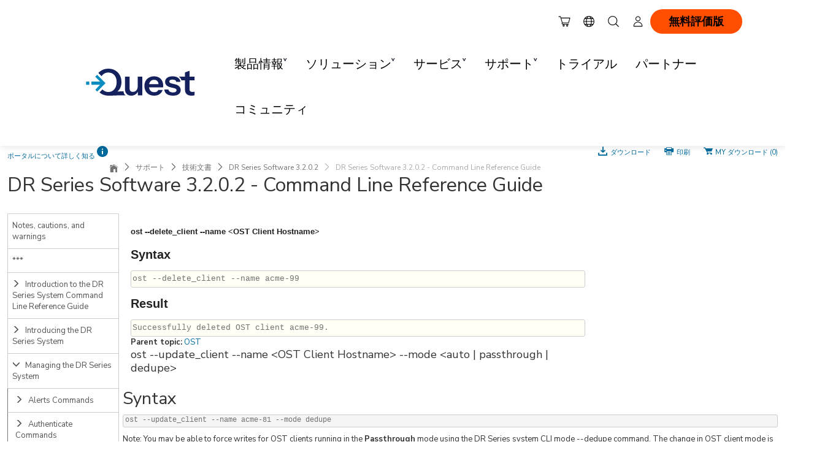

--- FILE ---
content_type: text/html; charset=utf-8
request_url: https://support.quest.com/ja-jp/technical-documents/dr-series-software/3.2.0.2/command-line-reference-guide/25
body_size: 47153
content:


<!DOCTYPE html>
<html lang="en">
<head>
    <title>DR Series Software 3.2.0.2 - Command Line Reference Guide</title>
    <meta http-equiv="X-UA-Compatible" content="IE=Edge">
    
    <meta charset="utf-8" />
    <meta name="viewport" content="width=device-width, initial-scale=1, minimum-scale=1, maximum-scale=1, user-scalable=no">


            <link href="https://support.quest.com/ja-jp/technical-documents/dr-series-software/3.2.0.2/command-line-reference-guide/25" rel="canonical" />
                <script type="application/ld+json">
                    {"hasDigitalDocumentPermission":{"grantee":{"audienceType":"public","@context":"http://schema.org","@type":"Audience"},"permissionType":1,"@context":"http://schema.org","@type":"DigitalDocumentPermission"},"genre":"Support","headline":"Command Line Reference Guide","inLanguage":"ja-jp","name":"Command Line Reference Guide","@context":"http://schema.org","@type":"DigitalDocument"}
                </script>

    <link href="/Images/qst-favicon.ico" rel="shortcut icon" />
    <link href="https://fonts.googleapis.com/css?family=Open+Sans:400,400i,700" rel="stylesheet">
    <link rel="preconnect" href="https://fonts.googleapis.com">
    <link rel="preconnect" href="https://fonts.gstatic.com" crossorigin>
    <link href="https://fonts.googleapis.com/css2?family=Nunito+Sans:ital,opsz,wght@0,6..12,200..1000;1,6..12,200..1000&display=swap" rel="stylesheet">
    <link rel="preload" href="/Content/Icons/icomoon/fonts/icomoon.woff2" as="font" crossorigin="anonymous">

    <link href="/Content/Icons/icomoon/icomoon.min.css" rel="stylesheet">

    <link href="/content/QST?v=RK9QWOcwHTFyyX4CLlqT03EbQobwYpaC9MPgDbC7-t41" rel="stylesheet"/>

    
    <link href="/Content/Documents.css" rel="stylesheet" />
    
    <style id="TechDocCssExtension">
/* #bookContent { background-color: transparent } */    </style>


    <script>

        i18nDaoCurrentSite = "QST";
        function GetGaSsoID() {
            if (typeof GaSsoId == 'undefined')
                return "";
            else
                return GaSsoId;
        }
        function GetGaAccID() {
            if (typeof GaAccId == 'undefined')
                return "";
            else
                return GaAccId;
        }
    </script>
    <script src="/bundles/js?v=R3BLiGwQgqa0yinPVbGtOP9wl4WqZ5WwTvJmOs-2PvM1"></script>

    <script src="/DsgUnobtrusiveValidation?v=aifZ0tBk0vY2JBYMsTlALJgc03q40oD0Ok5LNw0pb2A1"></script>


    <!--[if lte IE 9]>
        <link rel="stylesheet" type="text/css" href="/Content/Polaris/css/IE9AndDown.css" />
        <script src="/Scripts/modernizr.min.js"></script>
        <script src="/Scripts/respond.min.js"></script>
    <![endif]-->
    <!-- OneTrustCookieConsent -->
    <script type="text/javascript" src="https://cdn.cookielaw.org/consent/e57654ce-cc55-4c0e-8ea5-4c3fe25a8902/OtAutoBlock.js"></script>
    <script src="https://cdn.cookielaw.org/scripttemplates/otSDKStub.js" type="text/javascript" charset="UTF-8" data-domain-script="e57654ce-cc55-4c0e-8ea5-4c3fe25a8902"></script>
</head>
<body>


    
<a id="showfederatedSignIn" data-toggle="modal" role="button" href="#signin-accounts-modal" style="display:none;"></a>

    
<div id="signin-accounts-modal" class="modal fade" tabindex="-1" role="dialog" style="display:none">
    <div class="modal-dialog">
        <div class="modal-content">

            <div class="modal-header">
                <button type="button" class="close" data-dismiss="modal">×</button>
                <h3>リクエストにサインイン</h3>
                <p></p>
            </div>

            <div class="modal-body">
                <p style="padding-right: 80%; float: left;">
                </p>
            </div>

            <div class="modal-footer">
                <a class="btn btn-default" data-dismiss="modal">Continue</a>
            </div>
        </div>
    </div>
</div>

    <script type-="text/javascript">
    $(document).ready(function () {
        ShowSiebelErrorMessage();
    });
</script>

<a id="showSiebelError" data-toggle="modal" role="button" href="#siebel-error-modal" style="display:none;"></a>

<div id="siebel-error-modal" class="modal fade" tabindex="-1" role="dialog" >
    <div class="modal-dialog">
        <div class="modal-content">
            <div class="modal-header">
                <button type="button" class="close" data-dismiss="modal">×</button>
                <h3>保守時のフォームサポート</h3>
                <p></p>
            </div>
            <div class="modal-body">
                <p>予定されていた保守を実行中のため、サポートサイトでのフォームの送信が一時的に利用できません。 すぐにサポートが必要な場合は、<a href="/ja-jp/manage-service-request">テクニカルサポート</a>までお問い合わせください。 ご不便をおかけして申し訳ありません。</p>
            </div>
            <div class="modal-footer">
                <a class="btn btn-default" data-dismiss="modal">続行</a>
            </div>
        </div>
    </div>
</div>
    <script type="text/javascript" src="/scripts/dsg/googleTagging.js"></script>

<div id="divAnalytics"></div>
<script type='text/javascript'>var GaLocale = 'ja-jp';var GaLang = '日本語 ';var GaPageType = 'form';var GaUserType = 'Anonymous';var GaChatProductOrTopic = undefined;var GaPageViewProductPortfolio = undefined;var GaPageViewProductBU = undefined;var GaPageViewProductSolutionArea = undefined;var GaPageViewMarketingProd = undefined;var GaPageViewProductLine = undefined;var GaPageViewProduct = undefined;var GaPageLocation = 'release-notes-detail';GaPageViewProduct = 'dr-series-software';var GaPageViewProductVersion = '3.2.0.2';var GaPageViewContentId = 'file:6072277';var GaPageViewContentName = 'command-line-reference-guide';</script>
        <script type='text/javascript'>
        var _elqQ=_elqQ||[];
        _elqQ.push(['elqSetSiteId','1009272243']);
        _elqQ.push(['elqTrackPageView']);
        (function () { 
        function async_load() { 
        var s = document.createElement('script'); 
        s.type = 'text/javascript'; 
        s.async = true; 
        s.src = '//img04.en25.com/i/elqCfg.min.js'; 
        var x = document.getElementsByTagName('script')[0]; x.parentNode.insertBefore(s, x); 
        } 
        if (window.addEventListener) window.addEventListener('DOMContentLoaded', async_load, false); 
        else if (window.attachEvent) window.attachEvent('onload', async_load); 
        })(); 
        </script>
<script>
    (function(w,d,s,l,i){w[l]=w[l]||[];w[l].push({'gtm.start':
    new Date().getTime(),event:'gtm.js'});var f=d.getElementsByTagName(s)[0],
    j=d.createElement(s),dl=l!='dataLayer'?'&l='+l:'';j.async=true;j.src=
    'https://www.googletagmanager.com/gtm.js?id='+i+dl+'&gtm_auth=tq-_27x9WdS-kBCNf16KVQ&gtm_preview=env-2&gtm_cookies_win=x';f.parentNode.insertBefore(j,f);
    })(window, document, 'script', 'dataLayer', 'GTM-TGVNHLP');
</script>

<!-- Google Tag Manager (noscript) -->
<noscript><iframe src="https://www.googletagmanager.com/ns.html?id=GTM-TGVNHLP&amp;gtm_auth=tq-_27x9WdS-kBCNf16KVQ&amp;gtm_preview=env-2&amp;gtm_cookies_win=x" height="0" width="0" style="display:none;visibility:hidden"></iframe></noscript>
<!-- End Google Tag Manager (noscript) -->
    



<link href="/Content/Chat.css" rel="stylesheet" />
<link href="/Content/Re-Design/_spinner.css" rel="stylesheet" />
<!-- LIVE CHAT GADGET -->
<div id="partialChatWindow" class="chat-control contact-drawer ">
    <div class="chat-trigger contact-drawer-cta">
        <div><div class="chat-bubble">サポートと今すぐチャット</div></div>
    </div>
    <div class="chat-content contact-drawer-panel">
        <div class="header">
            <span>サポートとのチャット </span>
            <a href="#" class="chat-minimize"><svg width="15" height="15"><use xlink:href="/Content/Icons/ChatMap.svg#chat-minimize"></use></svg></a>
            <a href="#" class="chat-close"><svg width="15" height="15"><use xlink:href="/Content/Icons/ChatMap.svg#chat-close"></use></svg></a>
        </div>
        <div class="chat-notification">
            <svg width="15" height="15" class="error"><use xlink:href="/Content/Icons/ChatMap.svg#error"></use></svg>
            <a href="#"></a>
            <svg width="15" height="15" class="notification-close"><use xlink:href="/Content/Icons/ChatMap.svg#chat-close"></use></svg>
        </div>
        <ul id="chat-step-1" class="unstyled">
            <li class="chatHeader">
                <div class="description">
                    <p style="font-size: 1.3em; margin-top: -5px;">オンラインヘルプの参照</p>
                </div>
            </li>
            <li class="chatDescription">
                <div class="alertChat alert alert-locked"><p></p></div>
                <div class="description"><p></p></div>
            </li>
            <li class="chatButton hideChatbtn">
                <div>
                    <p id="btnRegisterSiebel">
                        <a class="btn btn-primary" href="/ja-jp/account/registersupportuser?returnUrl=%2Fja-jp%2Ftechnical-documents%2Fdr-series-software%2F3.2.0.2%2Fcommand-line-reference-guide%2F25">登録の完了</a>
                    </p>
                    <p id="btnLogintoChat">
                        <a class="btn btn-primary" href="/ja-JP/Login?ui_locales=ja-JP&amp;dest=%2fja-jp%2ftechnical-documents%2fdr-series-software%2f3.2.0.2%2fcommand-line-reference-guide%2f25" onclick="chat.showOpenLiveChat()">サインイン</a>
                    </p>
                    <p id="btnhfChat">
                        
                        <a class="btn btn-success btn-xs" href="/ja-jp/contact-us/renewals" target="_blank" onclick="chat.requestPricingClicked();">価格設定をリクエスト</a>
                    </p>
                    <p id="btnTrialChat">
                        <a class="btn btn-primary btn-xs" href="https://www.quest.com/trials/" target="_blank">営業担当に連絡</a>
                    </p>
                </div>
        </ul>

        <div id="chatModal" style="display:none;">
            <form role="form" id="CustomChatForm" class="modal-form">
                <div>
                    <div class="pre-chat-window">
                        <div id="pre-chat-product-container">
                            <h5>製品を選択してください:</h5>

                            <div class="form-group">
                                <label for="ChatProduct">製品*</label>
                                <select class="form-control" id="ChatProduct" name="ChatProduct">
                                    <option value="">製品名を選択</option>
                                </select>
                            </div>
                        </div>
                        <div id="ChatBundledProductSelectDiv" class="form-group top-offset-20" style="display: none;">
                            <p>製品バンドルが選択されました。 リクエストにより良く対応できるように、個別の製品を選択していただけますか?
*</p>
                            <label for="ChatBundledProductSelect">個別の製品を選択
</label>
                            <select name="ChatBundledProductSelect" id="ChatBundledProductSelect" class="form-control" required>
                                <option value="" selected="selected">選んで下さい</option>
                            </select>
                        </div>
                        <div class="chat-unavailable">
                            <svg width="15" height="15" class="error"><use xlink:href="/Content/Icons/ChatMap.svg#error"></use></svg>
                            <p>現在、テクニカル・サポート・エンジニアはお客様のチャットに対応できません。 迅速にサービスを受けられるよう、サービス・<a href="/ja-jp/create-service-request">リクエスト・フォームを使用して</a></p>
                        </div>
                        
                        <div id="pre-chat-user-info-container">
                            <h5>サービス向上のために、「Purpose of your Chat（チャットの目的）」を記入してください。</h5>
                            <div class="form-group top-offset-20">
                                <label for="ChatFullName">氏名*</label>
                                <input class="form-control"
                                       data-val="true"
                                       data-val-displayname="氏名"
                                       data-val-maxlength="「Full Name（氏名）」には文字列を入力します（最大文字数は100文字）。 "
                                       data-val-maxlength-max="100"
                                       maxlength="100"
                                       data-val-required="このフィールドは必須です"
                                       id="ChatFullName"
                                       name="ChatFullName"
                                       type="text" />
                            </div>
                            <div class="form-group">
                                <label for="ChatEmail">Eメールアドレス*</label>
                                <input class="form-control"
                                       data-val="true"
                                       data-val-displayname="Eメールアドレス"
                                       data-val-email="これは有効なメールアドレスではありません"
                                       data-val-maxlength="「Email Address（Eメールアドレス）」フィールドには文字列または配列タイプを入力します（最大文字数は200文字）。"
                                       data-val-maxlength-max="200"
                                       data-val-regex="Eメールアドレスが無効です。"
                                       data-val-regex-pattern="^[A-Za-z0-9._ %+-]+@[A-Za-z0-9.-]+\.[A-Za-z]{2,}$"
                                       data-val-required="このフィールドは必須です"
                                       maxlength="200"
                                       id="ChatEmail"
                                       name="ChatEmail"
                                       pattern="^[A-Za-z0-9._ %+-]+@[A-Za-z0-9.-]+\.[A-Za-z]{2,}$"
                                       type="text" />
                            </div>
                            <div id="pre-chat-topic" class="form-group">
                                <label for="ChatTopic">トピック</label>
                                <select class="form-control"
                                        data-val-required="このフィールドは必須です"
                                        data-val-displayname="トピック"
                                        id="ChatTopic"
                                        name="ChatTopic"
                                        required>
                                    <option value="">------ 選択してください ------</option>
                                </select>
                            </div>
                            <div id="pre-chat-asset-number" class="form-group">
                                <label for="ChatAsset">資産番号</label>
                                <input class="form-control"
                                       maxlength="200"
                                       id="ChatAsset"
                                       name="ChatAsset"
                                       type="text" />
                            </div>
                            <div class="form-group step-two inactive">
                                <label for="ChatPurpose">	チャットの目的*</label>
                                <textarea class="form-control"
                                          data-val="true"
                                          data-val-displayname="	チャットの目的"
                                          data-val-maxlength=" 目的には文字列を入力します（最大文字数は200文字）。"
                                          data-val-maxlength-max="2000"
                                          maxlength="2000"
                                          data-val-required="このフィールドは必須です"
                                          id="ChatPurpose"
                                          name="ChatPurpose"></textarea>
                                <div class="characters-left"><span class="counter">2000</span>文字（残り）</div>
                            </div>

                            <div id="chat-search" class="CoveoSearchInterface step-two inactive" data-pipeline="Support Portal">
                                <a class="CoveoTab" data-id="Form_Submit" data-caption="All Content"></a>

                                <div class="CoveoFolding"></div>
                                <div class="CoveoAnalytics"></div>
                                <div class="coveo-search-section">
                                    <div class="CoveoSearchbox" data-enable-omnibox="true" data-number-of-suggestions="10" data-trigger-query-on-clear="true" data-add-search-button="true" data-enable-search-as-you-type="true" data-search-as-you-type-delay="2000" data-enable-query-suggest-addon="false"></div>
                                    <div class="CoveoFieldSuggestions" data-field="@title" data-number-of-suggestions="20"></div>
                                </div>


                                <div class="coveo-main-section">
                                    <h3>お客様の不具合に推奨されるソリューション</h3>
                                    <p>お客様の説明に基づいて、以下の記事が問題解決に役立つ可能性があります。</p>
                                    <div>
                                        <select id="coveo-custom-filter">
                                            <option value="">すべての推奨ソリューション</option>
                                            <option value="Solution">すべてのナレッジベース記事</option>
                                            <option value="Community">すべてのフォーラム</option>
                                            <option value="Online Technical Document">すべてのテクニカル文書</option>
                                            <option value="Videos">すべてのビデオ</option>
                                        </select>
                                    </div>
                                    <div class="coveo-results-column">
                                        <div class="CoveoShareQuery"></div>
                                        <div class="CoveoPreferencesPanel">
                                            <div class="CoveoResultsPreferences"></div>
                                            <div class="CoveoResultsFiltersPreferences"></div>
                                        </div>
                                        <div class="CoveoTriggers"></div>
                                        <div class="CoveoBreadcrumb"></div>
                                        <div class="CoveoDidYouMean"></div>
                                        <div class="CoveoHiddenQuery"></div>
                                        <div class="CoveoErrorReport" data-pop-up="false"></div>
                                        <div class="CoveoResultList" data-layout="list" data-wait-animation="fade" data-auto-select-fields-to-include="true">
                                            <div class="coveo-show-if-no-results">結果が見つかりませんでした</div>
                                            <script id="Default" class="result-template" type="text/underscore" data-layout="list">
                                                <div class="coveo-result-frame">
                                                    <div class="coveo-result-cell" style="vertical-align: top;padding-left: 16px;">
                                                        <div class="coveo-result-row" style="margin-top:0;">
                                                            <div class="coveo-result-cell">
                                                                <a class="CoveoResultLink" data-contentid="<%- raw.qxdocumentid %>" data-categoryType="<%- raw.syssource %>" data-always-open-in-new-window="true"></a>
                                                            </div>
                                                        </div>
                                                        <div class="coveo-result-row" style="margin-top:10px;">
                                                            <div class="coveo-result-cell">
                                                                <span class="CoveoExcerpt"></span>
                                                            </div>
                                                        </div>
                                                        <div class="coveo-result-row">
                                                            <div class="marketing-type coveo-result-cell">
                                                                <span class="CoveoFieldValue" data-field="@qxmarketingtype"></span>
                                                                <span class="CoveoFieldValue" data-field="@qxcategory"></span>
                                                            </div>
                                                        </div>
                                                    </div>
                                                </div>
                                            </script>
                                        </div>
                                        <div class="coveo-view-all">
                                            <a href="" class="CoveoSeeAllLink" target="_blank">View All Solutions</a>
                                        </div>
                                    </div>
                                </div>
                            </div>
                        </div>
                    </div>

                    <div class="main-chat-window">
                        <div id="lhnCustomChat" class="main-chat"></div>
                        <h5 style="padding: 0; margin: 0"></h5>
                    </div>
                    <div id="chat-error-message-container" class="modal-footer" style="display:none;">
                        <div id="chat-error-message"></div>
                    </div>

                    <div class="modal-footer step-two inactive">
                        <a class="btn btn-transparent chat-cancel">	閉じる</a>
                        <a class="btn btn-transparent chat-start disabled">チャットの開始</a>
                    </div>
                </div>
            </form>
        </div>
    </div>
</div>
<script src="/Scripts/dsg/chat.js?v=1.2" type="text/javascript"></script>
<script type="text/javascript">
    $(window).on("load", function () {
        window.chatModule = {};
        window.chatModule.productNotificationUrl = "/ja-jp/productnotif/getproducttopnotification";
        window.chatModule.getChatStateUrl = "/ja-jp/home/getchatstate";
        window.chatModule.getChatEntitlementUrl = "/ja-jp/servicerequest/checkentitlement";
        
        window.chatModule.siteSearchURL = '/ja-jp/search';
        window.chatModule.BundledProductsDropdownURL = "/ja-jp/product/getbundledproducts";
        window.chatModule.isDepartmentOnlineUrl = "/ja-jp/home/ischatdepartmentonline";
        window.chatModule.windowId = 0; //Chat window #, leave 0 to open default window setup for your account

        chat.init({
            lhn: {
                appId: "e1efac5d-d87d-4ead-8659-68317303a38d",
                secret: "yH3Xy7L6qgJU8iyhqkl5jwrd+3x+J7FBZqCIQ+vT5E+7m0uxpb"
            },
            settings: {
                windowId: 0
            },
            content: {
                default: 'サポートと今すぐチャット',
                inprogress: 'チャット進行中'
            },
            translations:
            {
                isNotSiebelDescription: "ご登録完了後、サポートをお受けいただくことができます。",
                premiumChatHeader: "プレミアムチャット",
                premiumChatDescription: " アシスタンスは、現在保守契約が有効なアカウントにサインインした後でご利用いただけます。",
                trialChatDescription: "購入プロセスを完了するには、営業担当者にお問い合わせください。",
                hfAlertDescription: "Questの記録によると、お客様は現在保守契約が有効ではありません。",
                trialAlertDescription: "Questの記録によると、お客様はまだ本製品を購入されていません。",
                hfChatDescription: "いずれかの更新担当者にすぐに連絡し、投資が安全に保護されるようにしてください。",
                dropDownDefaultValue: '選択して下さい',
                noCommercialAcctsFoundMsg: 'There are no customer accounts associated with your profile. Please Chat with our customer service team for assistance'
            },
            context: {
                product: "",
                productId: "",
                versionId: "",
                isProductChat: "False" === "True",
                isLicenseChat: "False" === "True",
                isAdminChat: "False" === "True"
            }
        });
    });
</script>


    <a id="lCbasLogin" href="/ja-JP/Login?ui_locales=ja-JP&amp;dest=%2fja-jp%2ftechnical-documents%2fdr-series-software%2f3.2.0.2%2fcommand-line-reference-guide%2f25" style="display:none"></a>
    <a id="lRegistration" href="https://support.quest.com/ja-jp/account/registersupportuser?returnUrl=%2Fja-jp%2Ftechnical-documents%2Fdr-series-software%2F3.2.0.2%2Fcommand-line-reference-guide%2F25" style="display:none"></a>
    <input type="hidden" id="hUseCBASPopUp" value='false' />

    
    <img id="PrintLogo" src="/Images/LogoQST_black.png" alt="image.logo.print" style="display:none;" />

<script src="/scripts/HeaderV4.js"></script>

<div id="head-v4" class="qst-marketing-header">
    <div class="sticky-v3">
        <div class="sticky-wrap" data-stuck="false" style="top: 0px;">
            <div class="container">
                <div class="header-content">

                    <!-- Two-row content on the right -->
                    <div class="two-row-content">
                        <!-- Top Row: Utilities and CTA -->
                        <div id="utility-row">
                            <div class="hv3-utility">
                                <div data-type="Shop">
                                    <a rel="noreferrer,noopener" rel="noreferrer,noopener" class="hv3-shop hv3-utility-icon-wrap" href="https://shop.quest.com/682/purl-quest-buy-home?x-adcode=NAV" target="_blank">
                                        <svg xmlns="http://www.w3.org/2000/svg" version="1.1" viewBox="0 0 38 32">
                                            <path d="M16.8568,25.715c-1.7333,0-3.1427,1.4099-3.1427,3.1423,0,1.7333,1.4094,3.1427,3.1427,3.1427s3.1427-1.4094,3.1427-3.1427c0-1.7324-1.4093-3.1423-3.1427-3.1423ZM16.8568,30.0012c-.6305,0-1.1439-.5134-1.1439-1.1439s.5134-1.1434,1.1439-1.1434,1.1439.5129,1.1439,1.1434-.5134,1.1439-1.1439,1.1439ZM27.6426,25.715c-1.7324,0-3.1417,1.4099-3.1417,3.1423,0,1.7333,1.4093,3.1427,3.1417,3.1427,1.7333,0,3.1427-1.4094,3.1427-3.1427,0-1.7324-1.4094-3.1423-3.1427-3.1423ZM27.6426,30.0012c-.6305,0-1.1429-.5134-1.1429-1.1439s.5124-1.1434,1.1429-1.1434,1.1439.5129,1.1439,1.1434-.5134,1.1439-1.1439,1.1439ZM13.1889,21.285h18.7393c.446,0,.8384-.2958.9614-.7247l4.2866-15.0005c.0859-.3016.0254-.6261-.163-.8764-.1894-.2504-.4851-.3978-.7984-.3978H9.0392l-1.0175-3.5609c-.1225-.429-.5148-.7247-.9609-.7247H1.785c-.5519,0-.9994.4475-.9994.9995s.4475.9994.9994.9994h4.5218l5.1967,18.1871-.4186.837c-.4904.9814-.4392,2.1243.1376,3.0573.5768.933,1.5762,1.4904,2.6732,1.4904h18.0325c.5524,0,.9994-.4475.9994-.9995s-.447-.9994-.9994-.9994H13.8957c-.405,0-.7603-.1976-.973-.5427-.2128-.3445-.2313-.7501-.0498-1.1121l.3161-.632ZM34.8894,6.2844l-3.7147,13.0018H13.3255l-3.7152-13.0018h25.2791Z"></path>
                                        </svg>
                                    </a>
                                </div>
                                <div class="hv3-utility-icon-wrap hv3-utility-drop hidden-xs hidden-sm">
                                    <svg xmlns="http://www.w3.org/2000/svg" version="1.1" viewBox="0 0 36 32">
                                        <path d="M18,0C9.1772,0,1.9998,7.1775,1.9998,16.0002s7.1775,15.9998,16.0002,15.9998,16.0002-7.1775,16.0002-15.9998S26.8228,0,18,0ZM18,29.9979c-1.8495,0-3.5425-1.7947-4.7342-4.5947h9.4685c-1.1917,2.8-2.8847,4.5947-4.7342,4.5947ZM12.5513,23.4011c-.5597-1.8935-.9144-4.0764-.9948-6.3998h12.887c-.0804,2.3234-.4352,4.5063-.9948,6.3998h-10.8973ZM4.0526,17.0013h5.5035c.0726,2.3106.3891,4.474.9102,6.3998h-4.3259c-1.1795-1.883-1.921-4.0605-2.0878-6.3998ZM18,2.0021c1.8495,0,3.5425,1.7949,4.7344,4.5952h-9.4687c1.1918-2.8003,2.8848-4.5952,4.7344-4.5952ZM23.4487,8.5994c.5597,1.8936.9144,4.0764.9948,6.3998h-12.887c.0804-2.3234.4352-4.5062.9948-6.3998h10.8973ZM9.5561,14.9992h-5.5035c.1667-2.3393.9082-4.5169,2.0876-6.3998h4.326c-.5211,1.9258-.8376,4.0892-.9101,6.3998ZM26.4439,17.0013h5.5035c-.1667,2.3393-.9083,4.5168-2.0878,6.3998h-4.3259c.5211-1.9258.8376-4.0892.9102-6.3998ZM26.4439,14.9992c-.0725-2.3106-.389-4.474-.9101-6.3998h4.326c1.1793,1.8829,1.9208,4.0605,2.0876,6.3998h-5.5035ZM28.3397,6.5973h-3.4539c-.542-1.4283-1.2047-2.6734-1.9657-3.6854,2.0914.789,3.9412,2.0613,5.4196,3.6854ZM13.0798,2.9119c-.761,1.012-1.4236,2.2571-1.9656,3.6853h-3.4539c1.4783-1.6241,3.3281-2.8964,5.4195-3.6853ZM7.6607,25.4032h3.4537c.542,1.4281,1.2045,2.6729,1.9654,3.6848-2.0913-.7889-3.9409-2.0609-5.4192-3.6848ZM22.9202,29.0881c.7609-1.0119,1.4234-2.2568,1.9654-3.6849h3.4537c-1.4783,1.6239-3.328,2.896-5.4192,3.6849Z"></path>
                                    </svg>
                                    <ul class="hv3-country-drop-down" data-type="Locale">
                                        <li><a href="/technical-documents/dr-series-software/3.2.0.2/command-line-reference-guide/25" class="active">United States (English)</a></li>
                                        <li><a href="/pt-br/technical-documents/dr-series-software/3.2.0.2/command-line-reference-guide/25">Brazil (Português)</a></li>
                                        <li><a href="/zh-cn/technical-documents/dr-series-software/3.2.0.2/command-line-reference-guide/25">China (中文)</a></li>
                                        <li><a href="/fr-fr/technical-documents/dr-series-software/3.2.0.2/command-line-reference-guide/25">France (Français)</a></li>
                                        <li><a href="/de-de/technical-documents/dr-series-software/3.2.0.2/command-line-reference-guide/25">Germany (Deutsch)</a></li>
                                        <li><a href="/it-it/technical-documents/dr-series-software/3.2.0.2/command-line-reference-guide/25">Italy (Italiano)</a></li>
                                        <li><a href="/ja-jp/technical-documents/dr-series-software/3.2.0.2/command-line-reference-guide/25">Japan (日本語)</a></li>
                                        <li><a href="/ko-kr/technical-documents/dr-series-software/3.2.0.2/command-line-reference-guide/25">Korea (한국어)</a></li>
                                        <li><a href="/es-es/technical-documents/dr-series-software/3.2.0.2/command-line-reference-guide/25">Mexico (Español)</a></li>
                                    </ul>
                                </div>
                                <div data-type="Search">
                                    <a class="utility mobile-search hv3-utility-icon-wrap" href="/search">
                                        <svg xmlns="http://www.w3.org/2000/svg" version="1.1" viewBox="0 0 36 32">
                                            <path d="M33.6917,30.2802l-7.7369-7.7374c2.0688-2.3935,3.33-5.5034,3.33-8.9081C29.2848,6.1078,23.1619-.0156,15.635-.0156S1.9842,6.1078,1.9842,13.6347s6.1239,13.6503,13.6508,13.6503c3.4048,0,6.5147-1.2613,8.9081-3.3304l7.7369,7.7373c.195.195.4504.2925.7059.2925s.5109-.0975.7059-.2925c.39-.39.39-1.0218,0-1.4118ZM15.635,25.2882c-6.4261,0-11.654-5.2279-11.654-11.6535S9.2088,1.9812,15.635,1.9812s11.653,5.2279,11.653,11.6535-5.2279,11.6535-11.653,11.6535Z"></path>
                                        </svg>
                                    </a>
                                </div>
                                <div class="hv3-utility-icon-wrap hv3-utility-drop">
                                    <svg xmlns="http://www.w3.org/2000/svg" version="1.1" viewBox="0 0 38 32">
                                        <path d="M19,15.1192c-4.304,0-7.8052-3.3915-7.8052-7.5598S14.696,0,19,0s7.8057,3.3911,7.8057,7.5593-3.5017,7.5598-7.8057,7.5598ZM19,2.006c-3.1976,0-5.7992,2.4914-5.7992,5.5533s2.6016,5.5538,5.7992,5.5538,5.7997-2.4914,5.7997-5.5538-2.6016-5.5533-5.7997-5.5533ZM31.9119,32H6.0886c-.5348,0-.9751-.4192-1.0015-.9531-.0113-.2233-.0167-.4476-.0167-.6739,0-7.4398,6.2488-13.4927,13.9296-13.4927s13.9296,6.0529,13.9296,13.4927c0,.2263-.0054.4506-.0167.6739-.0264.5338-.4662.9531-1.0011.9531ZM7.0828,29.994h23.8343c-.2081-6.1591-5.474-11.1076-11.9172-11.1076s-11.709,4.9485-11.9172,11.1076Z"></path>
                                    </svg>
                                <ul class="signin-drop-down qst-hv3-no-hover">
                                        <li><a href="/ja-JP/Login?ui_locales=ja-JP&amp;dest=%2fja-jp%2ftechnical-documents%2fdr-series-software%2f3.2.0.2%2fcommand-line-reference-guide%2f25" class="m-0 btn-v3 btn-default-color lnk-sign-in btn-block">サインイン</a></li>
                                        <li><a href="/ja-jp/account/createsupportaccount?ui_locales=ja-JP&amp;dest=/ja-jp/account/registersupportuser" class="m-0 btn-v3 btn-default-color lnk-sign-in btn-block">サポートアカウントの作成</a></li>
                                </ul>
                                </div>
                            </div>
                            <div class="nav-cta m-0">
                                <span data-type="Free Trials" class="m-0"><a class="btn-v3-orange" href="https://www.quest.com/jp-ja/trials/">無料評価版</a></span>
                            </div>
                        </div>

                        <!-- Bottom Row: Navigation -->
                        <div id="hv3-bottom" class="nav-row">

                            <!-- Logo on the left -->
                            <a id="logo" href="https://www.quest.com/jp-ja"><img src="/images/quest-logo.svg" alt="Quest Logo"></a>
                            <div class="hv3-wrap">
                                <nav>
                                    <div>
                                                <div class="v3-tier-1">
                                                    <span>製品情報</span>
                                                    <div class="v3-tier-2 v3-drop-down">
                                                        <span class="menu-back">Main Menu</span>
                                                        <ul>
                                                                    <li><a href="https://www.quest.com/jp-ja/products">すべての製品情報を見る</a></li>
                                                                    <li><a href="https://www.quest.com/jp-ja/products/active-roles">Active Roles</a></li>
                                                                    <li><a href="https://www.quest.com/jp-ja/change-auditor/">Change Auditor</a></li>
                                                                    <li><a href="https://www.quest.com/jp-ja/foglight/">Foglight</a></li>
                                                                    <li><a href="https://www.quest.com/jp-ja/products/dr-series-disk-backup-appliances/">DR Series Appliances</a></li>
                                                                    <li><a href="https://www.quest.com/jp-ja/kace/">KACE</a></li>
                                                                    <li><a href="https://www.quest.com/jp-ja/migration-manager/">Migration Manager</a></li>
                                                                    <li><a href="	https://www.quest.com/jp-ja/one-identity/">One Identity</a></li>
                                                                    <li><a href="https://www.quest.com/jp-ja/products/quest-vroom/">Quest VROOM</a></li>
                                                                    <li><a href="https://www.quest.com/jp-ja/products/rapid-recovery/">Rapid Recovery</a></li>
                                                                    <li><a href="https://www.quest.com/jp-ja/recovery-manager">Recovery Manager</a></li>
                                                                    <li><a href="https://www.quest.com/jp-ja/products/quest-vroom/">Quest VROOM</a></li>
                                                                    <li><a href="https://www.quest.com/jp-ja/remotescan/">RemoteScan</a></li>
                                                                    <li><a href="https://www.quest.com/jp-ja/products/shareplex/">SharePlex</a></li>
                                                                    <li><a href="https://www.quest.com/jp-ja/products/spotlight-on-sql-server-enterprise/">Spotlight</a></li>
                                                                    <li><a href="https://www.quest.com/jp-ja/toad/">Toad</a></li>
                                                        </ul>
                                                    </div>
                                                </div>
                                                <div class="v3-tier-1">
                                                    <span>ソリューション</span>
                                                    <div class="v3-tier-2 v3-drop-down">
                                                        <span class="menu-back">Main Menu</span>
                                                        <ul>
                                                                    <li><a href="https://www.quest.com/jp-ja/solutions">すべてのプラットフォームを見る</a></li>
                                                                    <li><a href="https://www.quest.com/jp-ja/solutions/cloud-management/">クラウド管理</a></li>
                                                                    <li><a href="https://www.quest.com/jp-ja/solutions/data-protection">データ保護</a></li>
                                                                    <li><a href="https://www.quest.com/jp-ja/solutions/gdpr-compliance/">GDPRコンプライアンス</a></li>
                                                                    <li><a href="https://www.quest.com/jp-ja/database-management/">データベース管理</a></li>
                                                                    <li><a href="https://www.quest.com/jp-ja/solutions/endpoint-systems-management/">エンドポイントシステム管理</a></li>
                                                                    <li><a href="https://www.quest.com/jp-ja/solutions/microsoft-platform-management/">Microsoftプラットフォーム管理</a></li>
                                                                    <li><a href="https://www.quest.com/jp-ja/solutions/performance-monitoring/">パフォーマンス監視</a></li>
                                                        </ul>
                                                    </div>
                                                </div>
                                                <div class="v3-tier-1">
                                                    <span>サービス</span>
                                                    <div class="v3-tier-2 v3-drop-down">
                                                        <span class="menu-back">Main Menu</span>
                                                        <ul>
                                                                    <li class="v3-tier-3-drop">
                                                                        <span class="v3-tier-label">コンサルティングサービス</span>
                                                                        <ul>
                                                                                <li><a href="/ja-jp/consulting-services/microsoft-platform-management">Microsoftプラットフォーム管理</a></li>
                                                                                <li><a href="/ja-jp/consulting-services/data-protection">データ保護</a></li>
                                                                                <li><a href="/ja-jp/consulting-services/endpoint-systems-management">エンドポイントシステム管理</a></li>
                                                                                <li><a href="/ja-jp/consulting-services/performance-monitoring">パフォーマンス監視</a></li>
                                                                                <li><a href="/ja-jp/consulting-services/database-management">データベース管理</a></li>
                                                                        </ul>
                                                                    </li>
                                                                    <li><a href="/ja-JP/training-product-select">教育サービス</a></li>
                                                                    <li><a href="/ja-jp/essentias/support-offerings">サポートサービス</a></li>
                                                        </ul>
                                                    </div>
                                                </div>
                                                <div class="v3-tier-1">
                                                    <span>サポート</span>
                                                    <div class="v3-tier-2 v3-drop-down">
                                                        <span class="menu-back">Main Menu</span>
                                                        <ul>
                                                                    <li><a href="/jp">サポートホーム</a></li>
                                                                    <li class="v3-tier-3-drop">
                                                                        <span class="v3-tier-label">製品で検索</span>
                                                                        <ul>
                                                                                <li><a href="/jp/product-support-product-select">すべて見る</a></li>
                                                                                <li><a href="/ja-jp/appassure">AppAssure</a></li>
                                                                                <li><a href="/jp/archive-manager">Archive Manager</a></li>
                                                                                <li><a href="/ja-jp//change-auditor">Change Auditor</a></li>
                                                                                <li><a href="/ja-jp/desktop-authority">Desktop Authority</a></li>
                                                                                <li><a href="/jp/dr-series">DR Series</a></li>
                                                                                <li><a href="/jp/productline/foglight">Foglight</a></li>
                                                                                <li><a href="/jp/productline/kace">KACE</a></li>
                                                                                <li><a href="/jp/productline/migration-manager">Migration Manager</a></li>
                                                                                <li><a href="/jp/productline/netvault">NetVault</a></li>
                                                                                <li><a href="/jp/rapid-recovery">Rapid Recovery</a></li>
                                                                                <li><a href="/jp/productline/shareplex">Shareplex</a></li>
                                                                                <li><a href="/jp/productline/toad">Toad</a></li>
                                                                                <li><a href="/ja-jp/vranger">Vranger</a></li>
                                                                        </ul>
                                                                    </li>
                                                                    <li class="v3-tier-3-drop">
                                                                        <span class="v3-tier-label">お問い合わせ</span>
                                                                        <ul>
                                                                                <li><a href="/ja-jp/manage-service-request">すべて</a></li>
                                                                                <li><a href="/ja-jp/contact-us/customer-service">カスタマサービス</a></li>
                                                                                <li><a href="/ja-jp/contact-us/licensing">ライセンス アシスタンス</a></li>
                                                                                <li><a href="/ja-jp/contact-us/renewals">更新のアシスタンス</a></li>
                                                                                <li><a href="/ja-jp/create-service-request">技術サポート</a></li>
                                                                        </ul>
                                                                    </li>
                                                                    <li><a href="https://www.quest.com/community/quest/">コミュニティフォーラム</a></li>
                                                                    <li><a href="https://support.quest.com/ja-jp/dr-series-software/download-new-releases">ソフトウェアのダウンロード</a></li>
                                                                    <li><a href="/ja-jp/dr-series-software/kb">ナレッジベース</a></li>
                                                                    <li class="v3-tier-3-drop">
                                                                        <span class="v3-tier-label">マイアカウント</span>
                                                                        <ul>
                                                                                <li><a href="/jp/my-account">マイ プロダクト</a></li>
                                                                                <li><a href="/jp/search-service-request">マイサービスリクエスト</a></li>
                                                                                <li><a href="/jp/my-account/licensing">マイ ライセンス</a></li>
                                                                                <li><a href="/jp/my-account/group">マイ グループ</a></li>
                                                                                <li><a href="/jp/manageprofile">マイ プロファイル</a></li>
                                                                        </ul>
                                                                    </li>
                                                                    <li><a href="/ja-jp/essentials/support-guide">ポリシーおよび手順</a></li>
                                                                    <li class="v3-tier-3-drop">
                                                                        <span class="v3-tier-label">コンサルティングサービス</span>
                                                                        <ul>
                                                                                <li><a href="/ja-jp/consulting-services/microsoft-platform-management">Microsoftプラットフォーム管理</a></li>
                                                                                <li><a href="/ja-jp/consulting-services/data-protection">データ保護</a></li>
                                                                                <li><a href="/ja-jp/consulting-services/endpoint-systems-management">エンドポイントシステム管理</a></li>
                                                                                <li><a href="/ja-jp/consulting-services/performance-monitoring">パフォーマンス監視</a></li>
                                                                                <li><a href="/ja-jp/consulting-services/database-management">データベース管理</a></li>
                                                                        </ul>
                                                                    </li>
                                                                    <li><a href="https://support.quest.com/ja-jp/dr-series-software/technical-documents">リリースノートおよびガイド</a></li>
                                                                    <li><a href="https://support.quest.com/ja-jp/dr-series-software/training">教育サービス</a></li>
                                                                    <li><a href="https://support.quest.com/ja-jp/dr-series-software/videos">ビデオチュートリアル</a></li>
                                                        </ul>
                                                    </div>
                                                </div>
                                                <div class="v3-tier-1 no-tier-2">
                                                    <span><a href="https://www.quest.com/jp-ja/trials/">トライアル</a></span>
                                                </div>
                                                <div class="v3-tier-1 no-tier-2">
                                                    <span><a href="https://www.quest.com/jp-ja/partners/">パートナー</a></span>
                                                </div>
                                                <div class="v3-tier-1 no-tier-2">
                                                    <span><a href="https://www.quest.com/community/jp-ja/">コミュニティ</a></span>
                                                </div>
                                    </div>
                                </nav>
                                <div class="mobile-menu-container hidden-lg hidden-md">
                                    <button class="utility mobile-menu m-0"></button>
                                    <div id="hv3-mobile-user"></div>
                                    <div id="hv3-mobile-language"></div>
                                </div>
                            </div>
                        </div>
                    </div>
                </div>
            </div>
        </div>
    </div>
</div>




    <ul id="Toolbar" class="hidden-xs">

            <li class="transitioning-to-qst">
                <a data-i18n="dsg_tech-docs_transitioning_to_qst" href="/ja-jp/essentials/getting-started-tech-docs" id="GettingStarted">	ポータルについて詳しく知る</a>
                <svg width="20" height="20" data-toggle="tooltip" data-container="body" data-placement="auto right" title data-original-title="Questサポートを初めてご利用ですか?このセクションおよびその他のセクションに関するFAQとビデオチュートリアルで詳しい情報をご覧ください。"><use xlink:href="/Content/Icons/ServiceRequestMap.svg#Info"></use></svg>
            </li>

        


                <li class="download">
                    <a class="mobile-hide download" target="_blank" href="/ja-jp/download/downloads?id=6072277"><span class="i-small-download"></span>ダウンロード</a>
                </li>

            <li class="print">
                <a class="mobile-hide print" href="#"><span class="i-small-printer"></span>印刷</a>
            </li>

            <li class="mobile-hide">
                <a class="mobile-hide" href="/ja-jp/my-downloads">
                    <span class="i-small-cart"></span>
                    MY ダウンロード
                    (<span id="dnldCount"></span>)
                </a>
            </li>
    </ul>

        <ul id="BreadCrumbs" class="breadcrumb" style="position:relative">
            <li>
                <a href="https://www.quest.com/"><i class="i-small-house"></i></a><span class="divider"></span>
            </li>

                <li><a data-i18n="dsg_Home_General_Support" href="/ja-jp" id="dsg_Home_General_Support">サポート</a></li>

            
    <li><a data-i18n="dsg_mobNavPartial_rlsNtsGds" href="/ja-jp/technical-documents" id="dsg_mobNavPartial_rlsNtsGds">技術文書</a></li>
            <li>DR Series Software 3.2.0.2</li>



                    <li class="current">DR Series Software 3.2.0.2 - Command Line Reference Guide</li>
        </ul>
        <h1 id="LayoutH1">DR Series Software 3.2.0.2 - Command Line Reference Guide</h1>

    <div id="MainContent">
        <section id="LeftRail">
            
	    <div id="ContentNav">
		    <a id="ContentNavLeft" class="btn btn-default">
			    コンテンツのナビゲーション 
			    &nbsp;<i></i>
		    </a>
	    </div>
        <div id="leftRailTopics" data-document-type="Command Line Reference Guide">
            <div class="list-group list-group-root" id="DocContentsList">
                    <a class="list-group-item" href="/ja-jp/technical-documents/dr-series-software/3.2.0.2/command-line-reference-guide#TOPIC-615504" data-topic-id="615504">
        Notes, cautions, and warnings
    </a>
    <a class="list-group-item" href="/ja-jp/technical-documents/dr-series-software/3.2.0.2/command-line-reference-guide#TOPIC-615505" data-topic-id="615505">
        ***
    </a>
    <a class="list-group-item" href="/ja-jp/technical-documents/dr-series-software/3.2.0.2/command-line-reference-guide#TOPIC-615506" data-topic-id="615506">
            <i class="glyphicon i-glyphicon-chevron-right" data-toggle="collapse" href="#615506"></i>
        Introduction to the DR Series System Command Line Reference Guide
    </a>
        <div class="list-group collapse" id="615506">
                <a class="list-group-item" href="/ja-jp/technical-documents/dr-series-software/3.2.0.2/command-line-reference-guide#TOPIC-615507" data-topic-id="615507">
        About the DR Series System CLI Documentation
    </a>
    <a class="list-group-item" href="/ja-jp/technical-documents/dr-series-software/3.2.0.2/command-line-reference-guide/2#TOPIC-615508" data-topic-id="615508">
        Other Information You May Need
    </a>
    <a class="list-group-item" href="/ja-jp/technical-documents/dr-series-software/3.2.0.2/command-line-reference-guide/2#TOPIC-615509" data-topic-id="615509">
        Contacting Dell
    </a>
    <a class="list-group-item" href="/ja-jp/technical-documents/dr-series-software/3.2.0.2/command-line-reference-guide/2#TOPIC-615510" data-topic-id="615510">
        Locating your system service tag
    </a>
    <a class="list-group-item" href="/ja-jp/technical-documents/dr-series-software/3.2.0.2/command-line-reference-guide/2#TOPIC-615511" data-topic-id="615511">
        Documentation feedback
    </a>

        </div>
    <a class="list-group-item" href="/ja-jp/technical-documents/dr-series-software/3.2.0.2/command-line-reference-guide/3#TOPIC-615512" data-topic-id="615512">
            <i class="glyphicon i-glyphicon-chevron-right" data-toggle="collapse" href="#615512"></i>
        Introducing the DR Series System
    </a>
        <div class="list-group collapse" id="615512">
                <a class="list-group-item" href="/ja-jp/technical-documents/dr-series-software/3.2.0.2/command-line-reference-guide/3#TOPIC-615513" data-topic-id="615513">
        DR Series System Drive and System Capacities
    </a>
    <a class="list-group-item" href="/ja-jp/technical-documents/dr-series-software/3.2.0.2/command-line-reference-guide/3#TOPIC-615514" data-topic-id="615514">
        Accessing the DR Series System CLI Commands
    </a>
    <a class="list-group-item" href="/ja-jp/technical-documents/dr-series-software/3.2.0.2/command-line-reference-guide/3#TOPIC-615515" data-topic-id="615515">
        DR Series System CLI Commands Overview
    </a>

        </div>
    <a class="list-group-item" href="/ja-jp/technical-documents/dr-series-software/3.2.0.2/command-line-reference-guide/4#TOPIC-615516" data-topic-id="615516">
            <i class="glyphicon i-glyphicon-chevron-right" data-toggle="collapse" href="#615516"></i>
        Managing the DR Series System
    </a>
        <div class="list-group collapse" id="615516">
                <a class="list-group-item" href="/ja-jp/technical-documents/dr-series-software/3.2.0.2/command-line-reference-guide/4#TOPIC-615517" data-topic-id="615517">
            <i class="glyphicon i-glyphicon-chevron-right" data-toggle="collapse" href="#615517"></i>
        Alerts Commands
    </a>
        <div class="list-group collapse" id="615517">
                <a class="list-group-item" href="/ja-jp/technical-documents/dr-series-software/3.2.0.2/command-line-reference-guide/4#TOPIC-615518" data-topic-id="615518">
        Alerts Command Usage
    </a>
    <a class="list-group-item" href="/ja-jp/technical-documents/dr-series-software/3.2.0.2/command-line-reference-guide/4#TOPIC-615519" data-topic-id="615519">
        alerts --show [--email]
    </a>
    <a class="list-group-item" href="/ja-jp/technical-documents/dr-series-software/3.2.0.2/command-line-reference-guide/5#TOPIC-615520" data-topic-id="615520">
        alerts --show [--snmp]
    </a>
    <a class="list-group-item" href="/ja-jp/technical-documents/dr-series-software/3.2.0.2/command-line-reference-guide/5#TOPIC-615521" data-topic-id="615521">
        alerts --show [--events] [--index &lt;[-]number&gt; [--count &lt;number&gt;] [--all]
    </a>
    <a class="list-group-item" href="/ja-jp/technical-documents/dr-series-software/3.2.0.2/command-line-reference-guide/5#TOPIC-615522" data-topic-id="615522">
        alerts --show [--alerts] [--index &lt;[-] number&gt;] [--count &lt;number&gt;] [--all]
    </a>
    <a class="list-group-item" href="/ja-jp/technical-documents/dr-series-software/3.2.0.2/command-line-reference-guide/5#TOPIC-615523" data-topic-id="615523">
        alerts --show [--summary]
    </a>
    <a class="list-group-item" href="/ja-jp/technical-documents/dr-series-software/3.2.0.2/command-line-reference-guide/6#TOPIC-615524" data-topic-id="615524">
        alerts --email [--add &lt;email&gt;]
    </a>
    <a class="list-group-item" href="/ja-jp/technical-documents/dr-series-software/3.2.0.2/command-line-reference-guide/6#TOPIC-615525" data-topic-id="615525">
        alerts --email [--daily_report &lt;yes | no&gt;]
    </a>
    <a class="list-group-item" href="/ja-jp/technical-documents/dr-series-software/3.2.0.2/command-line-reference-guide/6#TOPIC-615526" data-topic-id="615526">
        alerts --email [--delete &lt;email&gt;]
    </a>
    <a class="list-group-item" href="/ja-jp/technical-documents/dr-series-software/3.2.0.2/command-line-reference-guide/6#TOPIC-615527" data-topic-id="615527">
        alerts --email [--recipients &lt;email&gt;]
    </a>
    <a class="list-group-item" href="/ja-jp/technical-documents/dr-series-software/3.2.0.2/command-line-reference-guide/7#TOPIC-615528" data-topic-id="615528">
        alerts --email [--relay_host &lt;server name&gt;]
    </a>
    <a class="list-group-item" href="/ja-jp/technical-documents/dr-series-software/3.2.0.2/command-line-reference-guide/7#TOPIC-615529" data-topic-id="615529">
        alerts --email [--admin_name &lt;admin name&gt;]
    </a>
    <a class="list-group-item" href="/ja-jp/technical-documents/dr-series-software/3.2.0.2/command-line-reference-guide/7#TOPIC-615530" data-topic-id="615530">
        alerts --email [--company &lt;company name&gt;]
    </a>
    <a class="list-group-item" href="/ja-jp/technical-documents/dr-series-software/3.2.0.2/command-line-reference-guide/7#TOPIC-615531" data-topic-id="615531">
        alerts --email [--admin_email &lt;email&gt;]
    </a>
    <a class="list-group-item" href="/ja-jp/technical-documents/dr-series-software/3.2.0.2/command-line-reference-guide/8#TOPIC-615532" data-topic-id="615532">
        alerts --email [--phone &lt;phone number&gt;]
    </a>
    <a class="list-group-item" href="/ja-jp/technical-documents/dr-series-software/3.2.0.2/command-line-reference-guide/8#TOPIC-615533" data-topic-id="615533">
        alerts --email [--comments &lt;comments&gt;]
    </a>
    <a class="list-group-item" href="/ja-jp/technical-documents/dr-series-software/3.2.0.2/command-line-reference-guide/8#TOPIC-615534" data-topic-id="615534">
        alerts --email [--appliance_alerts &lt;yes | no&gt;]
    </a>
    <a class="list-group-item" href="/ja-jp/technical-documents/dr-series-software/3.2.0.2/command-line-reference-guide/8#TOPIC-615535" data-topic-id="615535">
        alerts --email [--software_updates &lt;yes | no&gt;]
    </a>
    <a class="list-group-item" href="/ja-jp/technical-documents/dr-series-software/3.2.0.2/command-line-reference-guide/9#TOPIC-615536" data-topic-id="615536">
        alerts --email [--daily_report &lt;yes | no&gt;]
    </a>
    <a class="list-group-item" href="/ja-jp/technical-documents/dr-series-software/3.2.0.2/command-line-reference-guide/9#TOPIC-615537" data-topic-id="615537">
        alerts --test_email
    </a>
    <a class="list-group-item" href="/ja-jp/technical-documents/dr-series-software/3.2.0.2/command-line-reference-guide/9#TOPIC-615538" data-topic-id="615538">
        alerts --snmp_add --host &lt;server name&gt; --port &lt;number&gt; --community &lt;name&gt;
    </a>
    <a class="list-group-item" href="/ja-jp/technical-documents/dr-series-software/3.2.0.2/command-line-reference-guide/9#TOPIC-615539" data-topic-id="615539">
        alerts --snmp_delete --host &lt;server name&gt;
    </a>
    <a class="list-group-item" href="/ja-jp/technical-documents/dr-series-software/3.2.0.2/command-line-reference-guide/10#TOPIC-615540" data-topic-id="615540">
        alerts --snmp_disable --host &lt;server name&gt;
    </a>
    <a class="list-group-item" href="/ja-jp/technical-documents/dr-series-software/3.2.0.2/command-line-reference-guide/10#TOPIC-615541" data-topic-id="615541">
        alerts --snmp_enable --host &lt;server name&gt;
    </a>
    <a class="list-group-item" href="/ja-jp/technical-documents/dr-series-software/3.2.0.2/command-line-reference-guide/10#TOPIC-615542" data-topic-id="615542">
        alerts --snmp_trap_email [--enable] [--disable]
    </a>
    <a class="list-group-item" href="/ja-jp/technical-documents/dr-series-software/3.2.0.2/command-line-reference-guide/10#TOPIC-615543" data-topic-id="615543">
        alerts --help
    </a>

        </div>
    <a class="list-group-item" href="/ja-jp/technical-documents/dr-series-software/3.2.0.2/command-line-reference-guide/11#TOPIC-615544" data-topic-id="615544">
            <i class="glyphicon i-glyphicon-chevron-right" data-toggle="collapse" href="#615544"></i>
        Authenticate Commands
    </a>
        <div class="list-group collapse" id="615544">
                <a class="list-group-item" href="/ja-jp/technical-documents/dr-series-software/3.2.0.2/command-line-reference-guide/11#TOPIC-615545" data-topic-id="615545">
        Authenticate Command Usage
    </a>
    <a class="list-group-item" href="/ja-jp/technical-documents/dr-series-software/3.2.0.2/command-line-reference-guide/11#TOPIC-615546" data-topic-id="615546">
        authenticate --show [--users]
    </a>
    <a class="list-group-item" href="/ja-jp/technical-documents/dr-series-software/3.2.0.2/command-line-reference-guide/11#TOPIC-615547" data-topic-id="615547">
        authenticate --show [--domain &lt;domain name&gt;]
    </a>
    <a class="list-group-item" href="/ja-jp/technical-documents/dr-series-software/3.2.0.2/command-line-reference-guide/12#TOPIC-615548" data-topic-id="615548">
        authenticate --show [--login_group]
    </a>
    <a class="list-group-item" href="/ja-jp/technical-documents/dr-series-software/3.2.0.2/command-line-reference-guide/12#TOPIC-615549" data-topic-id="615549">
        authenticate --join --domain &lt;domain name&gt; [--ou &lt;org-unit name&gt;] --user &lt;user name&gt;
    </a>
    <a class="list-group-item" href="/ja-jp/technical-documents/dr-series-software/3.2.0.2/command-line-reference-guide/12#TOPIC-615550" data-topic-id="615550">
        authenticate --leave [--user &lt;user name&gt;] [--force]
    </a>
    <a class="list-group-item" href="/ja-jp/technical-documents/dr-series-software/3.2.0.2/command-line-reference-guide/12#TOPIC-615551" data-topic-id="615551">
        authenticate --update --kerberos
    </a>
    <a class="list-group-item" href="/ja-jp/technical-documents/dr-series-software/3.2.0.2/command-line-reference-guide/13#TOPIC-615552" data-topic-id="615552">
        authenticate --add [--user &lt;user name&gt;]
    </a>
    <a class="list-group-item" href="/ja-jp/technical-documents/dr-series-software/3.2.0.2/command-line-reference-guide/13#TOPIC-615553" data-topic-id="615553">
        authenticate --add [--login_group &lt;DOMAIN\LOGIN GROUP&gt;]
    </a>
    <a class="list-group-item" href="/ja-jp/technical-documents/dr-series-software/3.2.0.2/command-line-reference-guide/13#TOPIC-615554" data-topic-id="615554">
        authenticate --delete--user &lt;user name&gt;
    </a>
    <a class="list-group-item" href="/ja-jp/technical-documents/dr-series-software/3.2.0.2/command-line-reference-guide/13#TOPIC-615555" data-topic-id="615555">
        authenticate --delete [--login_group &lt;DOMAIN\LOGIN GROUP&gt;]
    </a>
    <a class="list-group-item" href="/ja-jp/technical-documents/dr-series-software/3.2.0.2/command-line-reference-guide/14#TOPIC-615556" data-topic-id="615556">
        authenticate --set --user &lt;user name&gt;
    </a>
    <a class="list-group-item" href="/ja-jp/technical-documents/dr-series-software/3.2.0.2/command-line-reference-guide/14#TOPIC-615557" data-topic-id="615557">
        authenticate --guestmode [--enable] [--disable]
    </a>
    <a class="list-group-item" href="/ja-jp/technical-documents/dr-series-software/3.2.0.2/command-line-reference-guide/14#TOPIC-615558" data-topic-id="615558">
        authenticate --guestmode [--enable]
    </a>
    <a class="list-group-item" href="/ja-jp/technical-documents/dr-series-software/3.2.0.2/command-line-reference-guide/14#TOPIC-615559" data-topic-id="615559">
        authenticate --guestmode [--disable]
    </a>
    <a class="list-group-item" href="/ja-jp/technical-documents/dr-series-software/3.2.0.2/command-line-reference-guide/15#TOPIC-615560" data-topic-id="615560">
        authenticate --server_signing --mode &lt;auto | mandatory | disabled | show&gt;
    </a>
    <a class="list-group-item" href="/ja-jp/technical-documents/dr-series-software/3.2.0.2/command-line-reference-guide/15#TOPIC-615561" data-topic-id="615561">
        authenticate --help
    </a>

        </div>
    <a class="list-group-item" href="/ja-jp/technical-documents/dr-series-software/3.2.0.2/command-line-reference-guide/15#TOPIC-615562" data-topic-id="615562">
            <i class="glyphicon i-glyphicon-chevron-right" data-toggle="collapse" href="#615562"></i>
        Network
    </a>
        <div class="list-group collapse" id="615562">
                <a class="list-group-item" href="/ja-jp/technical-documents/dr-series-software/3.2.0.2/command-line-reference-guide/15#TOPIC-615563" data-topic-id="615563">
        Network Command Usage 
    </a>
    <a class="list-group-item" href="/ja-jp/technical-documents/dr-series-software/3.2.0.2/command-line-reference-guide/16#TOPIC-615564" data-topic-id="615564">
        network --show
    </a>
    <a class="list-group-item" href="/ja-jp/technical-documents/dr-series-software/3.2.0.2/command-line-reference-guide/16#TOPIC-615565" data-topic-id="615565">
        network --delete
    </a>
    <a class="list-group-item" href="/ja-jp/technical-documents/dr-series-software/3.2.0.2/command-line-reference-guide/16#TOPIC-615566" data-topic-id="615566">
        network --restart
    </a>
    <a class="list-group-item" href="/ja-jp/technical-documents/dr-series-software/3.2.0.2/command-line-reference-guide/16#TOPIC-615567" data-topic-id="615567">
        network --setdhcp
    </a>
    <a class="list-group-item" href="/ja-jp/technical-documents/dr-series-software/3.2.0.2/command-line-reference-guide/17#TOPIC-615568" data-topic-id="615568">
        network --setstatic_ip [--bondif &lt;bondN&gt;] [--nwif &lt;ethN&gt;] --ip &lt;IPv4/IPv6 address not already in use&gt; --netmask &lt;netmask&gt; [--gateway &lt;IPv4/IPv6 address&gt;]
    </a>
    <a class="list-group-item" href="/ja-jp/technical-documents/dr-series-software/3.2.0.2/command-line-reference-guide/17#TOPIC-615569" data-topic-id="615569">
        network --create_bond
    </a>
    <a class="list-group-item" href="/ja-jp/technical-documents/dr-series-software/3.2.0.2/command-line-reference-guide/17#TOPIC-615570" data-topic-id="615570">
        network --create_eth
    </a>
    <a class="list-group-item" href="/ja-jp/technical-documents/dr-series-software/3.2.0.2/command-line-reference-guide/17#TOPIC-615571" data-topic-id="615571">
        network --add_member
    </a>
    <a class="list-group-item" href="/ja-jp/technical-documents/dr-series-software/3.2.0.2/command-line-reference-guide/18#TOPIC-615572" data-topic-id="615572">
        network --setdns [--suffix &lt;dns suffix&gt;] [--primary &lt;IPv4/IPv6 address&gt;] [--secondary &lt;IPv4/IPv6 address&gt;]
    </a>
    <a class="list-group-item" href="/ja-jp/technical-documents/dr-series-software/3.2.0.2/command-line-reference-guide/18#TOPIC-615573" data-topic-id="615573">
        network --setbonding --bondif &lt;bondN&gt; [--mode &lt;ALB | 802.3ad&gt;] [--mtu &lt;supported MTU range 512 - 9000&gt;]
    </a>
    <a class="list-group-item" href="/ja-jp/technical-documents/dr-series-software/3.2.0.2/command-line-reference-guide/18#TOPIC-615574" data-topic-id="615574">
        network --update
    </a>
    <a class="list-group-item" href="/ja-jp/technical-documents/dr-series-software/3.2.0.2/command-line-reference-guide/18#TOPIC-615575" data-topic-id="615575">
        network --factory_reset
    </a>
    <a class="list-group-item" href="/ja-jp/technical-documents/dr-series-software/3.2.0.2/command-line-reference-guide/19#TOPIC-615576" data-topic-id="615576">
        network --host 
    </a>
    <a class="list-group-item" href="/ja-jp/technical-documents/dr-series-software/3.2.0.2/command-line-reference-guide/19#TOPIC-615577" data-topic-id="615577">
        network --route
    </a>
    <a class="list-group-item" href="/ja-jp/technical-documents/dr-series-software/3.2.0.2/command-line-reference-guide/19#TOPIC-615578" data-topic-id="615578">
        network --nslookup --destination &lt;ip address | hostname&gt;
    </a>
    <a class="list-group-item" href="/ja-jp/technical-documents/dr-series-software/3.2.0.2/command-line-reference-guide/19#TOPIC-615579" data-topic-id="615579">
        network --traceroute --destination &lt;ip address | hostname&gt;
    </a>
    <a class="list-group-item" href="/ja-jp/technical-documents/dr-series-software/3.2.0.2/command-line-reference-guide/20#TOPIC-615580" data-topic-id="615580">
        network --ping --destination &lt;ip address | hostname&gt; [--tries &lt;number&gt;] [--size &lt;number&gt;] [--interface &lt;bondN | ethN&gt;]
    </a>
    <a class="list-group-item" href="/ja-jp/technical-documents/dr-series-software/3.2.0.2/command-line-reference-guide/20#TOPIC-615581" data-topic-id="615581">
        network --blink
    </a>
    <a class="list-group-item" href="/ja-jp/technical-documents/dr-series-software/3.2.0.2/command-line-reference-guide/20#TOPIC-615582" data-topic-id="615582">
        network --enable 
    </a>
    <a class="list-group-item" href="/ja-jp/technical-documents/dr-series-software/3.2.0.2/command-line-reference-guide/20#TOPIC-615583" data-topic-id="615583">
        network --disable
    </a>
    <a class="list-group-item" href="/ja-jp/technical-documents/dr-series-software/3.2.0.2/command-line-reference-guide/21#TOPIC-615584" data-topic-id="615584">
        network --troubleshoot [--links] [--gateway] [--ntp] [--dns] [--active_domain] [--nis] [--clients] [--port_mapper] [--network_config] [--show_active &lt;NFS|CIFS|OST|NDMP|ISCSI|RDS&gt;] [--interface &lt;bondN | ethN&gt;]
    </a>
    <a class="list-group-item" href="/ja-jp/technical-documents/dr-series-software/3.2.0.2/command-line-reference-guide/21#TOPIC-615585" data-topic-id="615585">
        network --troubleshoot --gateway --interface &lt;bondN | ethN&gt;
    </a>
    <a class="list-group-item" href="/ja-jp/technical-documents/dr-series-software/3.2.0.2/command-line-reference-guide/21#TOPIC-615586" data-topic-id="615586">
        network --troubleshoot [--show_active &lt;NFS| CIFS|OST|NDMP|ISCSI|RDS&gt;]
    </a>
    <a class="list-group-item" href="/ja-jp/technical-documents/dr-series-software/3.2.0.2/command-line-reference-guide/21#TOPIC-615587" data-topic-id="615587">
        network --tcpdump [--port &lt;nfs | windows | replication | ost | rds&gt;] [--pkt_size &lt;128 - 32768&gt;] [--file_size &lt;0 - 100&gt;] [--stop] [--host &lt;ip address list&gt;] [--interface &lt;bondN | ethN&gt;]
    </a>
    <a class="list-group-item" href="/ja-jp/technical-documents/dr-series-software/3.2.0.2/command-line-reference-guide/22#TOPIC-615588" data-topic-id="615588">
        network --tcpdump [--pkt_size &lt;128 - 32768&gt;]
    </a>
    <a class="list-group-item" href="/ja-jp/technical-documents/dr-series-software/3.2.0.2/command-line-reference-guide/22#TOPIC-615589" data-topic-id="615589">
        network --tcpdump [--file_size &lt;0 - 100&gt;]
    </a>
    <a class="list-group-item" href="/ja-jp/technical-documents/dr-series-software/3.2.0.2/command-line-reference-guide/22#TOPIC-615590" data-topic-id="615590">
        network --tcpdump [--host &lt;ip address list&gt;]
    </a>
    <a class="list-group-item" href="/ja-jp/technical-documents/dr-series-software/3.2.0.2/command-line-reference-guide/22#TOPIC-615591" data-topic-id="615591">
        network --tcpdump [--port &lt;nfs | windows | replication | ost | rds&gt;]
    </a>
    <a class="list-group-item" href="/ja-jp/technical-documents/dr-series-software/3.2.0.2/command-line-reference-guide/23#TOPIC-615592" data-topic-id="615592">
        network --iperf_client --server &lt;ip address | hostname&gt; [--port &lt;number&gt;] [--window_size &lt;num bytes [KB/MB]&gt;] [--interval &lt;num seconds&gt;] [--time &lt;num seconds&gt;]
    </a>
    <a class="list-group-item" href="/ja-jp/technical-documents/dr-series-software/3.2.0.2/command-line-reference-guide/23#TOPIC-615593" data-topic-id="615593">
        network --iperf_server [--port &lt;number&gt;] [--window_size &lt;num bytes [KB/MB&gt;]
    </a>
    <a class="list-group-item" href="/ja-jp/technical-documents/dr-series-software/3.2.0.2/command-line-reference-guide/23#TOPIC-615594" data-topic-id="615594">
        network --help
    </a>

        </div>
    <a class="list-group-item" href="/ja-jp/technical-documents/dr-series-software/3.2.0.2/command-line-reference-guide/23#TOPIC-615595" data-topic-id="615595">
            <i class="glyphicon i-glyphicon-chevron-right" data-toggle="collapse" href="#615595"></i>
        OST
    </a>
        <div class="list-group collapse" id="615595">
                <a class="list-group-item" href="/ja-jp/technical-documents/dr-series-software/3.2.0.2/command-line-reference-guide/24#TOPIC-615596" data-topic-id="615596">
        OST Command Usage
    </a>
    <a class="list-group-item" href="/ja-jp/technical-documents/dr-series-software/3.2.0.2/command-line-reference-guide/24#TOPIC-615597" data-topic-id="615597">
        ost --show [--config] [--file_history] [--name &lt;name&gt;] [--active_files] [--name &lt;name&gt;] [--clients] [--limits]
    </a>
    <a class="list-group-item" href="/ja-jp/technical-documents/dr-series-software/3.2.0.2/command-line-reference-guide/24#TOPIC-615598" data-topic-id="615598">
        ost --setpassword
    </a>
    <a class="list-group-item" href="/ja-jp/technical-documents/dr-series-software/3.2.0.2/command-line-reference-guide/24#TOPIC-615599" data-topic-id="615599">
        ost --update --opdup_encryption &lt;none | aes128 | aes256&gt;
    </a>
    <a class="list-group-item" href="/ja-jp/technical-documents/dr-series-software/3.2.0.2/command-line-reference-guide/25#TOPIC-615600" data-topic-id="615600">
        ost --delete_client --name &lt;OST Client Hostname&gt; 
    </a>
    <a class="list-group-item" href="/ja-jp/technical-documents/dr-series-software/3.2.0.2/command-line-reference-guide/25#TOPIC-615601" data-topic-id="615601">
        ost --update_client --name &lt;OST Client Hostname&gt; --mode &lt;auto | passthrough | dedupe&gt;
    </a>
    <a class="list-group-item" href="/ja-jp/technical-documents/dr-series-software/3.2.0.2/command-line-reference-guide/25#TOPIC-615602" data-topic-id="615602">
        ost --limit --speed &lt;&lt;num&gt;&lt;kbps | mbps | gbps | default&gt; --target &lt;ip address | hostname&gt;
    </a>
    <a class="list-group-item" href="/ja-jp/technical-documents/dr-series-software/3.2.0.2/command-line-reference-guide/25#TOPIC-615603" data-topic-id="615603">
        ost --partial_images --containerid &lt;Container id&gt; [--delete &lt;Partial image path&gt;] [--timeout &lt;&gt; 0&gt;]
    </a>
    <a class="list-group-item" href="/ja-jp/technical-documents/dr-series-software/3.2.0.2/command-line-reference-guide/26#TOPIC-615604" data-topic-id="615604">
        ost --help
    </a>

        </div>
    <a class="list-group-item" href="/ja-jp/technical-documents/dr-series-software/3.2.0.2/command-line-reference-guide/26#TOPIC-615605" data-topic-id="615605">
            <i class="glyphicon i-glyphicon-chevron-right" data-toggle="collapse" href="#615605"></i>
        RDA
    </a>
        <div class="list-group collapse" id="615605">
                <a class="list-group-item" href="/ja-jp/technical-documents/dr-series-software/3.2.0.2/command-line-reference-guide/26#TOPIC-615606" data-topic-id="615606">
        RDA Command Usage
    </a>
    <a class="list-group-item" href="/ja-jp/technical-documents/dr-series-software/3.2.0.2/command-line-reference-guide/26#TOPIC-615607" data-topic-id="615607">
        rda --show [--config] [--file_history] [--name &lt;name&gt;] [--active_files] [--name &lt;name&gt;] [--clients] [--limits]
    </a>
    <a class="list-group-item" href="/ja-jp/technical-documents/dr-series-software/3.2.0.2/command-line-reference-guide/27#TOPIC-615608" data-topic-id="615608">
        rda --update --opdup_encryption &lt;none | aes128 | aes256&gt;
    </a>
    <a class="list-group-item" href="/ja-jp/technical-documents/dr-series-software/3.2.0.2/command-line-reference-guide/27#TOPIC-615609" data-topic-id="615609">
        rda --setpassword
    </a>
    <a class="list-group-item" href="/ja-jp/technical-documents/dr-series-software/3.2.0.2/command-line-reference-guide/27#TOPIC-615610" data-topic-id="615610">
        rda --delete_client --name &lt;RDA Client Hostname&gt;
    </a>
    <a class="list-group-item" href="/ja-jp/technical-documents/dr-series-software/3.2.0.2/command-line-reference-guide/27#TOPIC-615611" data-topic-id="615611">
        rda --update_client --name &lt;RDA Client Hostname&gt; --mode &lt;auto| passthrough| dedupe&gt;
    </a>
    <a class="list-group-item" href="/ja-jp/technical-documents/dr-series-software/3.2.0.2/command-line-reference-guide/28#TOPIC-615612" data-topic-id="615612">
        rda --limit --speed &lt;&lt;num&gt;&lt;kbps| mbps| gbps&gt; | default&gt; --target &lt;ip address | hostname&gt;
    </a>
    <a class="list-group-item" href="/ja-jp/technical-documents/dr-series-software/3.2.0.2/command-line-reference-guide/28#TOPIC-615613" data-topic-id="615613">
        rda --partial_images --containerid &lt;Container id&gt; [--delete &lt;Partial image path&gt;] [--timeout &lt;&gt; 0&gt;]
    </a>
    <a class="list-group-item" href="/ja-jp/technical-documents/dr-series-software/3.2.0.2/command-line-reference-guide/28#TOPIC-615614" data-topic-id="615614">
        rda --help
    </a>

        </div>
    <a class="list-group-item" href="/ja-jp/technical-documents/dr-series-software/3.2.0.2/command-line-reference-guide/28#TOPIC-615615" data-topic-id="615615">
            <i class="glyphicon i-glyphicon-chevron-right" data-toggle="collapse" href="#615615"></i>
        Stats
    </a>
        <div class="list-group collapse" id="615615">
                <a class="list-group-item" href="/ja-jp/technical-documents/dr-series-software/3.2.0.2/command-line-reference-guide/29#TOPIC-615616" data-topic-id="615616">
        Stats Command Usage 
    </a>
    <a class="list-group-item" href="/ja-jp/technical-documents/dr-series-software/3.2.0.2/command-line-reference-guide/29#TOPIC-615617" data-topic-id="615617">
        stats --system
    </a>
    <a class="list-group-item" href="/ja-jp/technical-documents/dr-series-software/3.2.0.2/command-line-reference-guide/29#TOPIC-615618" data-topic-id="615618">
        stats --cpu
    </a>
    <a class="list-group-item" href="/ja-jp/technical-documents/dr-series-software/3.2.0.2/command-line-reference-guide/29#TOPIC-615619" data-topic-id="615619">
        stats --memory
    </a>
    <a class="list-group-item" href="/ja-jp/technical-documents/dr-series-software/3.2.0.2/command-line-reference-guide/30#TOPIC-615620" data-topic-id="615620">
        stats --network
    </a>
    <a class="list-group-item" href="/ja-jp/technical-documents/dr-series-software/3.2.0.2/command-line-reference-guide/30#TOPIC-615621" data-topic-id="615621">
        stats --datacheck
    </a>
    <a class="list-group-item" href="/ja-jp/technical-documents/dr-series-software/3.2.0.2/command-line-reference-guide/30#TOPIC-615622" data-topic-id="615622">
        stats --nfs
    </a>
    <a class="list-group-item" href="/ja-jp/technical-documents/dr-series-software/3.2.0.2/command-line-reference-guide/30#TOPIC-615623" data-topic-id="615623">
        stats --cifs
    </a>
    <a class="list-group-item" href="/ja-jp/technical-documents/dr-series-software/3.2.0.2/command-line-reference-guide/31#TOPIC-615624" data-topic-id="615624">
        stats --ost
    </a>
    <a class="list-group-item" href="/ja-jp/technical-documents/dr-series-software/3.2.0.2/command-line-reference-guide/31#TOPIC-615625" data-topic-id="615625">
        stats --rds
    </a>
    <a class="list-group-item" href="/ja-jp/technical-documents/dr-series-software/3.2.0.2/command-line-reference-guide/31#TOPIC-615626" data-topic-id="615626">
        stats --ndmp
    </a>
    <a class="list-group-item" href="/ja-jp/technical-documents/dr-series-software/3.2.0.2/command-line-reference-guide/31#TOPIC-615627" data-topic-id="615627">
        stats --ndmp_completed
    </a>
    <a class="list-group-item" href="/ja-jp/technical-documents/dr-series-software/3.2.0.2/command-line-reference-guide/32#TOPIC-615628" data-topic-id="615628">
        stats --iscsi
    </a>
    <a class="list-group-item" href="/ja-jp/technical-documents/dr-series-software/3.2.0.2/command-line-reference-guide/32#TOPIC-615629" data-topic-id="615629">
        stats --container --name &lt;name&gt;
    </a>
    <a class="list-group-item" href="/ja-jp/technical-documents/dr-series-software/3.2.0.2/command-line-reference-guide/32#TOPIC-615630" data-topic-id="615630">
        stats --replication [--name &lt;name&gt;]
    </a>
    <a class="list-group-item" href="/ja-jp/technical-documents/dr-series-software/3.2.0.2/command-line-reference-guide/32#TOPIC-615631" data-topic-id="615631">
        stats --cleaner
    </a>
    <a class="list-group-item" href="/ja-jp/technical-documents/dr-series-software/3.2.0.2/command-line-reference-guide/33#TOPIC-615632" data-topic-id="615632">
        stats --clients [--type &lt;nfs | cifs | ost | rds | ndmp | iscsi&gt;]
    </a>
    <a class="list-group-item" href="/ja-jp/technical-documents/dr-series-software/3.2.0.2/command-line-reference-guide/33#TOPIC-615633" data-topic-id="615633">
        stats --reset [--nfs] [--cifs] [--ost] [--rds] [--datacheck]
    </a>
    <a class="list-group-item" href="/ja-jp/technical-documents/dr-series-software/3.2.0.2/command-line-reference-guide/33#TOPIC-615634" data-topic-id="615634">
        stats --reset --datacheck
    </a>
    <a class="list-group-item" href="/ja-jp/technical-documents/dr-series-software/3.2.0.2/command-line-reference-guide/33#TOPIC-615635" data-topic-id="615635">
        stats --help
    </a>
    <a class="list-group-item" href="/ja-jp/technical-documents/dr-series-software/3.2.0.2/command-line-reference-guide/34#TOPIC-615636" data-topic-id="615636">
        stats --datacheck
    </a>
    <a class="list-group-item" href="/ja-jp/technical-documents/dr-series-software/3.2.0.2/command-line-reference-guide/34#TOPIC-615637" data-topic-id="615637">
        stats --datacheck Command Usage
    </a>
    <a class="list-group-item" href="/ja-jp/technical-documents/dr-series-software/3.2.0.2/command-line-reference-guide/34#TOPIC-615638" data-topic-id="615638">
        stats --help datacheck
    </a>

        </div>
    <a class="list-group-item" href="/ja-jp/technical-documents/dr-series-software/3.2.0.2/command-line-reference-guide/34#TOPIC-615639" data-topic-id="615639">
            <i class="glyphicon i-glyphicon-chevron-right" data-toggle="collapse" href="#615639"></i>
        System
    </a>
        <div class="list-group collapse" id="615639">
                <a class="list-group-item" href="/ja-jp/technical-documents/dr-series-software/3.2.0.2/command-line-reference-guide/35#TOPIC-615640" data-topic-id="615640">
        System Command Usage 
    </a>
    <a class="list-group-item" href="/ja-jp/technical-documents/dr-series-software/3.2.0.2/command-line-reference-guide/35#TOPIC-615641" data-topic-id="615641">
        system --show [--config] 
    </a>
    <a class="list-group-item" href="/ja-jp/technical-documents/dr-series-software/3.2.0.2/command-line-reference-guide/35#TOPIC-615642" data-topic-id="615642">
        system --show [--hardware]
    </a>
    <a class="list-group-item" href="/ja-jp/technical-documents/dr-series-software/3.2.0.2/command-line-reference-guide/35#TOPIC-615643" data-topic-id="615643">
        system --show [--storage] [--type &lt;boot | internal | external&gt;] [--service_tag &lt;service tag&gt;]
    </a>
    <a class="list-group-item" href="/ja-jp/technical-documents/dr-series-software/3.2.0.2/command-line-reference-guide/36#TOPIC-615644" data-topic-id="615644">
        system --show [--storage]
    </a>
    <a class="list-group-item" href="/ja-jp/technical-documents/dr-series-software/3.2.0.2/command-line-reference-guide/36#TOPIC-615645" data-topic-id="615645">
        system --show [--license] [--verbose]
    </a>
    <a class="list-group-item" href="/ja-jp/technical-documents/dr-series-software/3.2.0.2/command-line-reference-guide/36#TOPIC-615646" data-topic-id="615646">
        system --show [--ntp]
    </a>
    <a class="list-group-item" href="/ja-jp/technical-documents/dr-series-software/3.2.0.2/command-line-reference-guide/36#TOPIC-615647" data-topic-id="615647">
        system --show [--version]
    </a>
    <a class="list-group-item" href="/ja-jp/technical-documents/dr-series-software/3.2.0.2/command-line-reference-guide/37#TOPIC-615648" data-topic-id="615648">
        system --show [--timezones [Region]]
    </a>
    <a class="list-group-item" href="/ja-jp/technical-documents/dr-series-software/3.2.0.2/command-line-reference-guide/37#TOPIC-615649" data-topic-id="615649">
        system --show [--upgradefile] 
    </a>
    <a class="list-group-item" href="/ja-jp/technical-documents/dr-series-software/3.2.0.2/command-line-reference-guide/37#TOPIC-615650" data-topic-id="615650">
        system --show [--upgradehistory]
    </a>
    <a class="list-group-item" href="/ja-jp/technical-documents/dr-series-software/3.2.0.2/command-line-reference-guide/37#TOPIC-615651" data-topic-id="615651">
        system --show [--marker]
    </a>
    <a class="list-group-item" href="/ja-jp/technical-documents/dr-series-software/3.2.0.2/command-line-reference-guide/38#TOPIC-615652" data-topic-id="615652">
         system --show [--replication_traffic]
    </a>
    <a class="list-group-item" href="/ja-jp/technical-documents/dr-series-software/3.2.0.2/command-line-reference-guide/38#TOPIC-615653" data-topic-id="615653">
        system --show [--opdup_traffic]
    </a>
    <a class="list-group-item" href="/ja-jp/technical-documents/dr-series-software/3.2.0.2/command-line-reference-guide/38#TOPIC-615654" data-topic-id="615654">
        system --show [--backup_traffic]
    </a>
    <a class="list-group-item" href="/ja-jp/technical-documents/dr-series-software/3.2.0.2/command-line-reference-guide/38#TOPIC-615655" data-topic-id="615655">
         system --show [--mgmt_traffic]
    </a>
    <a class="list-group-item" href="/ja-jp/technical-documents/dr-series-software/3.2.0.2/command-line-reference-guide/39#TOPIC-615656" data-topic-id="615656">
        system --reboot
    </a>
    <a class="list-group-item" href="/ja-jp/technical-documents/dr-series-software/3.2.0.2/command-line-reference-guide/39#TOPIC-615657" data-topic-id="615657">
        system --shutdown
    </a>
    <a class="list-group-item" href="/ja-jp/technical-documents/dr-series-software/3.2.0.2/command-line-reference-guide/39#TOPIC-615658" data-topic-id="615658">
        system --upgrade
    </a>
    <a class="list-group-item" href="/ja-jp/technical-documents/dr-series-software/3.2.0.2/command-line-reference-guide/39#TOPIC-615659" data-topic-id="615659">
        system --license [--validate] [--add]
    </a>
    <a class="list-group-item" href="/ja-jp/technical-documents/dr-series-software/3.2.0.2/command-line-reference-guide/40#TOPIC-615660" data-topic-id="615660">
        system --setname --name &lt;node_name&gt;
    </a>
    <a class="list-group-item" href="/ja-jp/technical-documents/dr-series-software/3.2.0.2/command-line-reference-guide/40#TOPIC-615661" data-topic-id="615661">
        system --setcompression [--fast] [--best]
    </a>
    <a class="list-group-item" href="/ja-jp/technical-documents/dr-series-software/3.2.0.2/command-line-reference-guide/40#TOPIC-615662" data-topic-id="615662">
        system --setdate [--date &lt;date&gt;] [--timezone &lt;Region/Zone&gt;]
    </a>
    <a class="list-group-item" href="/ja-jp/technical-documents/dr-series-software/3.2.0.2/command-line-reference-guide/40#TOPIC-615663" data-topic-id="615663">
        system --setntp [--add &lt;server name&gt;]
    </a>
    <a class="list-group-item" href="/ja-jp/technical-documents/dr-series-software/3.2.0.2/command-line-reference-guide/41#TOPIC-615664" data-topic-id="615664">
        system --setntp [--delete &lt;server name&gt;]
    </a>
    <a class="list-group-item" href="/ja-jp/technical-documents/dr-series-software/3.2.0.2/command-line-reference-guide/41#TOPIC-615665" data-topic-id="615665">
        system --setntp [--enable]
    </a>
    <a class="list-group-item" href="/ja-jp/technical-documents/dr-series-software/3.2.0.2/command-line-reference-guide/41#TOPIC-615666" data-topic-id="615666">
        system --setntp [--disable]
    </a>
    <a class="list-group-item" href="/ja-jp/technical-documents/dr-series-software/3.2.0.2/command-line-reference-guide/41#TOPIC-615667" data-topic-id="615667">
        system --setntp [--adjust_time]
    </a>
    <a class="list-group-item" href="/ja-jp/technical-documents/dr-series-software/3.2.0.2/command-line-reference-guide/42#TOPIC-615668" data-topic-id="615668">
        system --setlogin
    </a>
    <a class="list-group-item" href="/ja-jp/technical-documents/dr-series-software/3.2.0.2/command-line-reference-guide/42#TOPIC-615669" data-topic-id="615669">
        system --telnet [--enable | --disable]
    </a>
    <a class="list-group-item" href="/ja-jp/technical-documents/dr-series-software/3.2.0.2/command-line-reference-guide/42#TOPIC-615670" data-topic-id="615670">
        system --datacheck --enable
    </a>
    <a class="list-group-item" href="/ja-jp/technical-documents/dr-series-software/3.2.0.2/command-line-reference-guide/42#TOPIC-615671" data-topic-id="615671">
        system --datacheck --disable 
    </a>
    <a class="list-group-item" href="/ja-jp/technical-documents/dr-series-software/3.2.0.2/command-line-reference-guide/43#TOPIC-615672" data-topic-id="615672">
        system --datacheck --throttle
    </a>
    <a class="list-group-item" href="/ja-jp/technical-documents/dr-series-software/3.2.0.2/command-line-reference-guide/43#TOPIC-615673" data-topic-id="615673">
        system --marker [--enable] [--disable]
    </a>
    <a class="list-group-item" href="/ja-jp/technical-documents/dr-series-software/3.2.0.2/command-line-reference-guide/43#TOPIC-615674" data-topic-id="615674">
        system --marker [--disable]
    </a>
    <a class="list-group-item" href="/ja-jp/technical-documents/dr-series-software/3.2.0.2/command-line-reference-guide/43#TOPIC-615675" data-topic-id="615675">
        system --marker [--enable]
    </a>
    <a class="list-group-item" href="/ja-jp/technical-documents/dr-series-software/3.2.0.2/command-line-reference-guide/44#TOPIC-615676" data-topic-id="615676">
        system --add_storage --enclosure &lt;service tag&gt;
    </a>
    <a class="list-group-item" href="/ja-jp/technical-documents/dr-series-software/3.2.0.2/command-line-reference-guide/44#TOPIC-615677" data-topic-id="615677">
        system --storage [--set_usage_alert &lt;70% - 90%&gt;]
    </a>
    <a class="list-group-item" href="/ja-jp/technical-documents/dr-series-software/3.2.0.2/command-line-reference-guide/44#TOPIC-615678" data-topic-id="615678">
        system --storage [--blink] [--type &lt;internal | external&gt;] [--service_tag &lt;service tag&gt;] [--disk &lt;slot num&gt;] 
    </a>
    <a class="list-group-item" href="/ja-jp/technical-documents/dr-series-software/3.2.0.2/command-line-reference-guide/44#TOPIC-615679" data-topic-id="615679">
        system --storage [--unblink] [--type &lt;internal | external&gt;] [--service_tag &lt;service tag&gt;] [--disk &lt;slot num&gt;
    </a>
    <a class="list-group-item" href="/ja-jp/technical-documents/dr-series-software/3.2.0.2/command-line-reference-guide/45#TOPIC-615680" data-topic-id="615680">
        system --mgmt_traffic 
    </a>
    <a class="list-group-item" href="/ja-jp/technical-documents/dr-series-software/3.2.0.2/command-line-reference-guide/45#TOPIC-615681" data-topic-id="615681">
        system --backup_traffic 
    </a>
    <a class="list-group-item" href="/ja-jp/technical-documents/dr-series-software/3.2.0.2/command-line-reference-guide/45#TOPIC-615682" data-topic-id="615682">
        system --replication_traffic
    </a>
    <a class="list-group-item" href="/ja-jp/technical-documents/dr-series-software/3.2.0.2/command-line-reference-guide/45#TOPIC-615683" data-topic-id="615683">
        system --opdup_traffic 
    </a>
    <a class="list-group-item" href="/ja-jp/technical-documents/dr-series-software/3.2.0.2/command-line-reference-guide/46#TOPIC-615684" data-topic-id="615684">
        system --encryption --show
    </a>
    <a class="list-group-item" href="/ja-jp/technical-documents/dr-series-software/3.2.0.2/command-line-reference-guide/46#TOPIC-615685" data-topic-id="615685">
        system --encryption --passphrase
    </a>
    <a class="list-group-item" href="/ja-jp/technical-documents/dr-series-software/3.2.0.2/command-line-reference-guide/46#TOPIC-615686" data-topic-id="615686">
        system --encryption [--mode &lt;static|internal&gt;] [--interval &lt;7 days to 70 years&gt;] 
    </a>
    <a class="list-group-item" href="/ja-jp/technical-documents/dr-series-software/3.2.0.2/command-line-reference-guide/46#TOPIC-615687" data-topic-id="615687">
        system --encryption [--set &lt;ON|OFF&gt;]
    </a>
    <a class="list-group-item" href="/ja-jp/technical-documents/dr-series-software/3.2.0.2/command-line-reference-guide/47#TOPIC-615688" data-topic-id="615688">
        system --help
    </a>

        </div>
    <a class="list-group-item" href="/ja-jp/technical-documents/dr-series-software/3.2.0.2/command-line-reference-guide/47#TOPIC-615689" data-topic-id="615689">
            <i class="glyphicon i-glyphicon-chevron-right" data-toggle="collapse" href="#615689"></i>
        User
    </a>
        <div class="list-group collapse" id="615689">
                <a class="list-group-item" href="/ja-jp/technical-documents/dr-series-software/3.2.0.2/command-line-reference-guide/47#TOPIC-615690" data-topic-id="615690">
        User Command Usage 
    </a>
    <a class="list-group-item" href="/ja-jp/technical-documents/dr-series-software/3.2.0.2/command-line-reference-guide/47#TOPIC-615691" data-topic-id="615691">
        user --show [--users] [--logins]
    </a>
    <a class="list-group-item" href="/ja-jp/technical-documents/dr-series-software/3.2.0.2/command-line-reference-guide/48#TOPIC-615692" data-topic-id="615692">
        user --enable --user &lt;service | root&gt;
    </a>
    <a class="list-group-item" href="/ja-jp/technical-documents/dr-series-software/3.2.0.2/command-line-reference-guide/48#TOPIC-615693" data-topic-id="615693">
        user --disable --user &lt;service | root&gt;
    </a>
    <a class="list-group-item" href="/ja-jp/technical-documents/dr-series-software/3.2.0.2/command-line-reference-guide/48#TOPIC-615694" data-topic-id="615694">
        user --help
    </a>

        </div>
    <a class="list-group-item" href="/ja-jp/technical-documents/dr-series-software/3.2.0.2/command-line-reference-guide/48#TOPIC-615695" data-topic-id="615695">
            <i class="glyphicon i-glyphicon-chevron-right" data-toggle="collapse" href="#615695"></i>
        Virtual Machine
    </a>
        <div class="list-group collapse" id="615695">
                <a class="list-group-item" href="/ja-jp/technical-documents/dr-series-software/3.2.0.2/command-line-reference-guide/49#TOPIC-615696" data-topic-id="615696">
        Virtual Machine Command Usage 
    </a>
    <a class="list-group-item" href="/ja-jp/technical-documents/dr-series-software/3.2.0.2/command-line-reference-guide/49#TOPIC-615697" data-topic-id="615697">
        virtual_machine -- show [--service_tag &lt;service tag&gt;]
    </a>
    <a class="list-group-item" href="/ja-jp/technical-documents/dr-series-software/3.2.0.2/command-line-reference-guide/49#TOPIC-615698" data-topic-id="615698">
        virtual_machine --show --summary
    </a>
    <a class="list-group-item" href="/ja-jp/technical-documents/dr-series-software/3.2.0.2/command-line-reference-guide/49#TOPIC-615699" data-topic-id="615699">
        virtual_machine --update [--host &lt;ip address | hostname&gt;] [--name &lt;administrator name&gt;] [--email &lt;email address&gt;] [--company &lt;company name&gt;] [--comments &lt;comments&gt;]
    </a>
    <a class="list-group-item" href="/ja-jp/technical-documents/dr-series-software/3.2.0.2/command-line-reference-guide/50#TOPIC-615700" data-topic-id="615700">
        virtual_machine --register [--host &lt;ip address| hostname&gt;] [--name &lt;administrator name&gt;] [--email &lt;email address&gt;] [--company &lt;company name&gt;] [--comments &lt;comments&gt;]
    </a>
    <a class="list-group-item" href="/ja-jp/technical-documents/dr-series-software/3.2.0.2/command-line-reference-guide/50#TOPIC-615701" data-topic-id="615701">
        virtual_machine --unregister [--force]
    </a>
    <a class="list-group-item" href="/ja-jp/technical-documents/dr-series-software/3.2.0.2/command-line-reference-guide/50#TOPIC-615702" data-topic-id="615702">
        virtual_machine –delete --service_tag &lt;service tag&gt;
    </a>

        </div>

        </div>
    <a class="list-group-item" href="/ja-jp/technical-documents/dr-series-software/3.2.0.2/command-line-reference-guide/50#TOPIC-615703" data-topic-id="615703">
            <i class="glyphicon i-glyphicon-chevron-right" data-toggle="collapse" href="#615703"></i>
        Maintaining the DR Series System
    </a>
        <div class="list-group collapse" id="615703">
                <a class="list-group-item" href="/ja-jp/technical-documents/dr-series-software/3.2.0.2/command-line-reference-guide/51#TOPIC-615704" data-topic-id="615704">
            <i class="glyphicon i-glyphicon-chevron-right" data-toggle="collapse" href="#615704"></i>
        Diagnostics
    </a>
        <div class="list-group collapse" id="615704">
                <a class="list-group-item" href="/ja-jp/technical-documents/dr-series-software/3.2.0.2/command-line-reference-guide/51#TOPIC-615705" data-topic-id="615705">
        Diagnostics Command Usage 
    </a>
    <a class="list-group-item" href="/ja-jp/technical-documents/dr-series-software/3.2.0.2/command-line-reference-guide/51#TOPIC-615706" data-topic-id="615706">
        diagnostics --start-service
    </a>
    <a class="list-group-item" href="/ja-jp/technical-documents/dr-series-software/3.2.0.2/command-line-reference-guide/51#TOPIC-615707" data-topic-id="615707">
        diagnostics --show
    </a>
    <a class="list-group-item" href="/ja-jp/technical-documents/dr-series-software/3.2.0.2/command-line-reference-guide/52#TOPIC-615708" data-topic-id="615708">
        diagnostics --collect
    </a>
    <a class="list-group-item" href="/ja-jp/technical-documents/dr-series-software/3.2.0.2/command-line-reference-guide/52#TOPIC-615709" data-topic-id="615709">
        diagnostics --collect [--name &lt;name&gt;]
    </a>
    <a class="list-group-item" href="/ja-jp/technical-documents/dr-series-software/3.2.0.2/command-line-reference-guide/52#TOPIC-615710" data-topic-id="615710">
        diagnostics --collect [--reason &lt;reason&gt;]
    </a>
    <a class="list-group-item" href="/ja-jp/technical-documents/dr-series-software/3.2.0.2/command-line-reference-guide/52#TOPIC-615711" data-topic-id="615711">
        diagnostics --collect [--force]
    </a>
    <a class="list-group-item" href="/ja-jp/technical-documents/dr-series-software/3.2.0.2/command-line-reference-guide/53#TOPIC-615712" data-topic-id="615712">
        diagnostics --collect [--dset]
    </a>
    <a class="list-group-item" href="/ja-jp/technical-documents/dr-series-software/3.2.0.2/command-line-reference-guide/53#TOPIC-615713" data-topic-id="615713">
        diagnostics --collect [--logs]
    </a>
    <a class="list-group-item" href="/ja-jp/technical-documents/dr-series-software/3.2.0.2/command-line-reference-guide/53#TOPIC-615714" data-topic-id="615714">
        diagnostics --collect [--cores]
    </a>
    <a class="list-group-item" href="/ja-jp/technical-documents/dr-series-software/3.2.0.2/command-line-reference-guide/53#TOPIC-615715" data-topic-id="615715">
        diagnostics --collect [--tcpdump]
    </a>
    <a class="list-group-item" href="/ja-jp/technical-documents/dr-series-software/3.2.0.2/command-line-reference-guide/54#TOPIC-615716" data-topic-id="615716">
        diagnostics --collect [--process_dump]
    </a>
    <a class="list-group-item" href="/ja-jp/technical-documents/dr-series-software/3.2.0.2/command-line-reference-guide/54#TOPIC-615717" data-topic-id="615717">
        diagnostics --collect [--all]
    </a>
    <a class="list-group-item" href="/ja-jp/technical-documents/dr-series-software/3.2.0.2/command-line-reference-guide/54#TOPIC-615718" data-topic-id="615718">
        diagnostics --delete [--name &lt;name&gt;]
    </a>
    <a class="list-group-item" href="/ja-jp/technical-documents/dr-series-software/3.2.0.2/command-line-reference-guide/54#TOPIC-615719" data-topic-id="615719">
        diagnostics --delete [--all]
    </a>
    <a class="list-group-item" href="/ja-jp/technical-documents/dr-series-software/3.2.0.2/command-line-reference-guide/55#TOPIC-615720" data-topic-id="615720">
        diagnostics --copy --name &lt;name&gt; --host &lt;user@host | ip:&gt;:&lt;path&gt;&gt;
    </a>
    <a class="list-group-item" href="/ja-jp/technical-documents/dr-series-software/3.2.0.2/command-line-reference-guide/55#TOPIC-615721" data-topic-id="615721">
        diagnostics --help
    </a>

        </div>
    <a class="list-group-item" href="/ja-jp/technical-documents/dr-series-software/3.2.0.2/command-line-reference-guide/55#TOPIC-615722" data-topic-id="615722">
            <i class="glyphicon i-glyphicon-chevron-right" data-toggle="collapse" href="#615722"></i>
        Maintenance
    </a>
        <div class="list-group collapse" id="615722">
                <a class="list-group-item" href="/ja-jp/technical-documents/dr-series-software/3.2.0.2/command-line-reference-guide/55#TOPIC-615723" data-topic-id="615723">
        Maintenance Command Usage
    </a>
    <a class="list-group-item" href="/ja-jp/technical-documents/dr-series-software/3.2.0.2/command-line-reference-guide/56#TOPIC-615724" data-topic-id="615724">
        maintenance --filesystem [--start_scan [verify_data | verify_rda_metadata | verify_metadata]]
    </a>
    <a class="list-group-item" href="/ja-jp/technical-documents/dr-series-software/3.2.0.2/command-line-reference-guide/56#TOPIC-615725" data-topic-id="615725">
        maintenance --filesystem [--stop_scan]
    </a>
    <a class="list-group-item" href="/ja-jp/technical-documents/dr-series-software/3.2.0.2/command-line-reference-guide/56#TOPIC-615726" data-topic-id="615726">
        maintenance --filesystem [--scan_status]
    </a>
    <a class="list-group-item" href="/ja-jp/technical-documents/dr-series-software/3.2.0.2/command-line-reference-guide/56#TOPIC-615727" data-topic-id="615727">
        maintenance --filesystem [--scan_report [verbose]]
    </a>
    <a class="list-group-item" href="/ja-jp/technical-documents/dr-series-software/3.2.0.2/command-line-reference-guide/57#TOPIC-615728" data-topic-id="615728">
        maintenance --filesystem [--repair_status [verbose]] 
    </a>
    <a class="list-group-item" href="/ja-jp/technical-documents/dr-series-software/3.2.0.2/command-line-reference-guide/57#TOPIC-615729" data-topic-id="615729">
        maintenance --filesystem [--repair_history [verbose]]
    </a>
    <a class="list-group-item" href="/ja-jp/technical-documents/dr-series-software/3.2.0.2/command-line-reference-guide/57#TOPIC-615730" data-topic-id="615730">
        maintenance --filesystem [--scan_restart [verify_data | verify_rda_metadata | verify_metadata]]
    </a>
    <a class="list-group-item" href="/ja-jp/technical-documents/dr-series-software/3.2.0.2/command-line-reference-guide/57#TOPIC-615731" data-topic-id="615731">
        maintenance --filesystem [--repair_now]
    </a>
    <a class="list-group-item" href="/ja-jp/technical-documents/dr-series-software/3.2.0.2/command-line-reference-guide/58#TOPIC-615732" data-topic-id="615732">
        maintenance --filesystem [--reclaim_space]
    </a>
    <a class="list-group-item" href="/ja-jp/technical-documents/dr-series-software/3.2.0.2/command-line-reference-guide/58#TOPIC-615733" data-topic-id="615733">
        maintenance --filesystem [--stop_reclaim_space]
    </a>
    <a class="list-group-item" href="/ja-jp/technical-documents/dr-series-software/3.2.0.2/command-line-reference-guide/58#TOPIC-615734" data-topic-id="615734">
        maintenance --filesystem [--clear_quarantine]
    </a>
    <a class="list-group-item" href="/ja-jp/technical-documents/dr-series-software/3.2.0.2/command-line-reference-guide/58#TOPIC-615735" data-topic-id="615735">
        maintenance --filesystem --show_throughput
    </a>
    <a class="list-group-item" href="/ja-jp/technical-documents/dr-series-software/3.2.0.2/command-line-reference-guide/59#TOPIC-615736" data-topic-id="615736">
        maintenance --configuration [--backup]
    </a>
    <a class="list-group-item" href="/ja-jp/technical-documents/dr-series-software/3.2.0.2/command-line-reference-guide/59#TOPIC-615737" data-topic-id="615737">
        maintenance --configuration [--restore] 
    </a>
    <a class="list-group-item" href="/ja-jp/technical-documents/dr-series-software/3.2.0.2/command-line-reference-guide/59#TOPIC-615738" data-topic-id="615738">
        maintenance --configuration [--reinit_dictionary]
    </a>
    <a class="list-group-item" href="/ja-jp/technical-documents/dr-series-software/3.2.0.2/command-line-reference-guide/59#TOPIC-615739" data-topic-id="615739">
        maintenance --configuration [--reset_web_certificate]
    </a>
    <a class="list-group-item" href="/ja-jp/technical-documents/dr-series-software/3.2.0.2/command-line-reference-guide/60#TOPIC-615740" data-topic-id="615740">
        maintenance --hardware [--reinit_nvram]
    </a>
    <a class="list-group-item" href="/ja-jp/technical-documents/dr-series-software/3.2.0.2/command-line-reference-guide/60#TOPIC-615741" data-topic-id="615741">
        maintenance --hardware [--restore_hw_db]
    </a>
    <a class="list-group-item" href="/ja-jp/technical-documents/dr-series-software/3.2.0.2/command-line-reference-guide/60#TOPIC-615742" data-topic-id="615742">
        maintenance --hardware [--network_reconfigure]
    </a>
    <a class="list-group-item" href="/ja-jp/technical-documents/dr-series-software/3.2.0.2/command-line-reference-guide/60#TOPIC-615743" data-topic-id="615743">
        maintenance --hardware [--motherboard_replaced]
    </a>
    <a class="list-group-item" href="/ja-jp/technical-documents/dr-series-software/3.2.0.2/command-line-reference-guide/61#TOPIC-615744" data-topic-id="615744">
        maintenance --disk [--make_standby [slot num]] [--type &lt;internal | external-&lt;num&gt; | service tag&gt;] --clear_foreign]
    </a>
    <a class="list-group-item" href="/ja-jp/technical-documents/dr-series-software/3.2.0.2/command-line-reference-guide/61#TOPIC-615745" data-topic-id="615745">
        maintenance --remote_access [--show]
    </a>
    <a class="list-group-item" href="/ja-jp/technical-documents/dr-series-software/3.2.0.2/command-line-reference-guide/61#TOPIC-615746" data-topic-id="615746">
        maintenance --remote access [--enable]
    </a>
    <a class="list-group-item" href="/ja-jp/technical-documents/dr-series-software/3.2.0.2/command-line-reference-guide/61#TOPIC-615747" data-topic-id="615747">
        maintenance --remote_access [--static_ip] [--ip &lt;IPv4/IPv6 address&gt;] [--netmask &lt;netmask&gt;] [--gateway &lt;IPv4/IPv6 address&gt;] [--device &lt;lom1|lom2|lom3|lom4&gt;]
    </a>
    <a class="list-group-item" href="/ja-jp/technical-documents/dr-series-software/3.2.0.2/command-line-reference-guide/62#TOPIC-615748" data-topic-id="615748">
        maintenance --remote access [--disable]
    </a>
    <a class="list-group-item" href="/ja-jp/technical-documents/dr-series-software/3.2.0.2/command-line-reference-guide/62#TOPIC-615749" data-topic-id="615749">
        maintenance --vdisk --check_consistency --type &lt;boot|internal|external&gt; [--service_tag &lt;service tag&gt;]
    </a>
    <a class="list-group-item" href="/ja-jp/technical-documents/dr-series-software/3.2.0.2/command-line-reference-guide/62#TOPIC-615750" data-topic-id="615750">
        maintenance --help
    </a>

        </div>

        </div>
    <a class="list-group-item" href="/ja-jp/technical-documents/dr-series-software/3.2.0.2/command-line-reference-guide/62#TOPIC-615751" data-topic-id="615751">
            <i class="glyphicon i-glyphicon-chevron-right" data-toggle="collapse" href="#615751"></i>
        Managing DR Series System Storage Operations
    </a>
        <div class="list-group collapse" id="615751">
                <a class="list-group-item" href="/ja-jp/technical-documents/dr-series-software/3.2.0.2/command-line-reference-guide/63#TOPIC-615752" data-topic-id="615752">
        System Storage Operation Commands
    </a>
    <a class="list-group-item" href="/ja-jp/technical-documents/dr-series-software/3.2.0.2/command-line-reference-guide/63#TOPIC-615753" data-topic-id="615753">
            <i class="glyphicon i-glyphicon-chevron-right" data-toggle="collapse" href="#615753"></i>
        Connection
    </a>
        <div class="list-group collapse" id="615753">
                <a class="list-group-item" href="/ja-jp/technical-documents/dr-series-software/3.2.0.2/command-line-reference-guide/63#TOPIC-615754" data-topic-id="615754">
        Connection Command Usage 
    </a>
    <a class="list-group-item" href="/ja-jp/technical-documents/dr-series-software/3.2.0.2/command-line-reference-guide/63#TOPIC-615755" data-topic-id="615755">
        connection --show [--name &lt;name&gt;] 
    </a>
    <a class="list-group-item" href="/ja-jp/technical-documents/dr-series-software/3.2.0.2/command-line-reference-guide/64#TOPIC-615756" data-topic-id="615756">
        connection --show [--name &lt;name&gt;] [--type &lt;NFS|CIFS|OST|RDS|NDMP|ISCSI&gt;] [--verbose]
    </a>
    <a class="list-group-item" href="/ja-jp/technical-documents/dr-series-software/3.2.0.2/command-line-reference-guide/64#TOPIC-615757" data-topic-id="615757">
        connection --show [--verbose]
    </a>
    <a class="list-group-item" href="/ja-jp/technical-documents/dr-series-software/3.2.0.2/command-line-reference-guide/64#TOPIC-615758" data-topic-id="615758">
        connection --add --name &lt;name&gt; --type &lt;NFS|CIFS|OST|RDS|NDMP|ISCSI&gt; [--clients &lt;ip address&gt;][--dma &lt;ip address&gt;][--initiator &lt;IQN, ip address(es), or hostname&gt;][--rootmap &lt;nobody|root|administrator&gt;] [--options &lt;NFS|CIFS mount export options&gt;] [--capacity
    </a>
    <a class="list-group-item" href="/ja-jp/technical-documents/dr-series-software/3.2.0.2/command-line-reference-guide/64#TOPIC-615759" data-topic-id="615759">
        connection --update --name &lt;name&gt; --type &lt;NFS|CIFS|OST|RDS|NDMP|ISCSI&gt; [--clients &lt;ip address&gt;][--dma &lt;ip address&gt;][--initiator &lt;IQN, ip address(es), or hostname&gt;][--rootmap &lt;nobody|root|administrator&gt;] [--options &lt;NFS|CIFS mount export options&gt;] [--capac
    </a>
    <a class="list-group-item" href="/ja-jp/technical-documents/dr-series-software/3.2.0.2/command-line-reference-guide/65#TOPIC-615760" data-topic-id="615760">
        connection --delete --name &lt;name&gt; --type &lt;NFS|CIFS|OST|RDS|NDMP|ISCSI&gt; [--clients &lt;ip address&gt;]
    </a>
    <a class="list-group-item" href="/ja-jp/technical-documents/dr-series-software/3.2.0.2/command-line-reference-guide/65#TOPIC-615761" data-topic-id="615761">
        connection --enable --name &lt;name&gt; --type &lt;NFS|CIFS|OST|RDS&gt;
    </a>
    <a class="list-group-item" href="/ja-jp/technical-documents/dr-series-software/3.2.0.2/command-line-reference-guide/65#TOPIC-615762" data-topic-id="615762">
        connection --disable --name &lt;name&gt; --type &lt;NFS|CIFS|OST|RDS&gt;
    </a>
    <a class="list-group-item" href="/ja-jp/technical-documents/dr-series-software/3.2.0.2/command-line-reference-guide/65#TOPIC-615763" data-topic-id="615763">
        connection --help
    </a>

        </div>
    <a class="list-group-item" href="/ja-jp/technical-documents/dr-series-software/3.2.0.2/command-line-reference-guide/66#TOPIC-615764" data-topic-id="615764">
            <i class="glyphicon i-glyphicon-chevron-right" data-toggle="collapse" href="#615764"></i>
        Container
    </a>
        <div class="list-group collapse" id="615764">
                <a class="list-group-item" href="/ja-jp/technical-documents/dr-series-software/3.2.0.2/command-line-reference-guide/66#TOPIC-615765" data-topic-id="615765">
        Container Command Usage 
    </a>
    <a class="list-group-item" href="/ja-jp/technical-documents/dr-series-software/3.2.0.2/command-line-reference-guide/66#TOPIC-615766" data-topic-id="615766">
        container --show
    </a>
    <a class="list-group-item" href="/ja-jp/technical-documents/dr-series-software/3.2.0.2/command-line-reference-guide/66#TOPIC-615767" data-topic-id="615767">
        container --show [--name &lt;name&gt;] [--verbose]
    </a>
    <a class="list-group-item" href="/ja-jp/technical-documents/dr-series-software/3.2.0.2/command-line-reference-guide/67#TOPIC-615768" data-topic-id="615768">
        container --add --name &lt;name&gt; [--type &lt;VTL&gt;] [--tape_size &lt;tape_size&gt;][--is_oem &lt;yes|no&gt;]
    </a>
    <a class="list-group-item" href="/ja-jp/technical-documents/dr-series-software/3.2.0.2/command-line-reference-guide/67#TOPIC-615769" data-topic-id="615769">
        container --delete --name &lt;name&gt;
    </a>
    <a class="list-group-item" href="/ja-jp/technical-documents/dr-series-software/3.2.0.2/command-line-reference-guide/67#TOPIC-615770" data-topic-id="615770">
        container --delete --name &lt;name&gt; [--delete_files]
    </a>
    <a class="list-group-item" href="/ja-jp/technical-documents/dr-series-software/3.2.0.2/command-line-reference-guide/67#TOPIC-615771" data-topic-id="615771">
        container --marker [--enable &lt;Auto | CommVault | Networker | TSM | ARCserve | HP_DataProtector | Unix_Dump | BridgeHead&gt;] [--disable &lt;Auto | CommVault | Networker | TSM | ARCserve | HP_DataProtector | Unix_Dump | BridgeHead&gt;] --name &lt;name&gt;
    </a>
    <a class="list-group-item" href="/ja-jp/technical-documents/dr-series-software/3.2.0.2/command-line-reference-guide/68#TOPIC-615772" data-topic-id="615772">
        container --delete_files --name &lt;name&gt;
    </a>
    <a class="list-group-item" href="/ja-jp/technical-documents/dr-series-software/3.2.0.2/command-line-reference-guide/68#TOPIC-615773" data-topic-id="615773">
        container --help
    </a>

        </div>
    <a class="list-group-item" href="/ja-jp/technical-documents/dr-series-software/3.2.0.2/command-line-reference-guide/68#TOPIC-615774" data-topic-id="615774">
            <i class="glyphicon i-glyphicon-chevron-right" data-toggle="collapse" href="#615774"></i>
        VTL
    </a>
        <div class="list-group collapse" id="615774">
                <a class="list-group-item" href="/ja-jp/technical-documents/dr-series-software/3.2.0.2/command-line-reference-guide/68#TOPIC-615775" data-topic-id="615775">
        VTL Command Usage 
    </a>
    <a class="list-group-item" href="/ja-jp/technical-documents/dr-series-software/3.2.0.2/command-line-reference-guide/69#TOPIC-615776" data-topic-id="615776">
        vtl --show [--name &lt;name&gt;]
    </a>
    <a class="list-group-item" href="/ja-jp/technical-documents/dr-series-software/3.2.0.2/command-line-reference-guide/69#TOPIC-615777" data-topic-id="615777">
        vtl --show --verbose [--name &lt;name&gt;]
    </a>
    <a class="list-group-item" href="/ja-jp/technical-documents/dr-series-software/3.2.0.2/command-line-reference-guide/69#TOPIC-615778" data-topic-id="615778">
        vtl --update_carts --name &lt;name&gt; --add --no_of_tapes &lt;number&gt;
    </a>

        </div>
    <a class="list-group-item" href="/ja-jp/technical-documents/dr-series-software/3.2.0.2/command-line-reference-guide/69#TOPIC-615779" data-topic-id="615779">
            <i class="glyphicon i-glyphicon-chevron-right" data-toggle="collapse" href="#615779"></i>
        NDMP
    </a>
        <div class="list-group collapse" id="615779">
                <a class="list-group-item" href="/ja-jp/technical-documents/dr-series-software/3.2.0.2/command-line-reference-guide/70#TOPIC-615780" data-topic-id="615780">
        NDMP Command Usage 
    </a>
    <a class="list-group-item" href="/ja-jp/technical-documents/dr-series-software/3.2.0.2/command-line-reference-guide/70#TOPIC-615781" data-topic-id="615781">
        ndmp --show 
    </a>
    <a class="list-group-item" href="/ja-jp/technical-documents/dr-series-software/3.2.0.2/command-line-reference-guide/70#TOPIC-615782" data-topic-id="615782">
        ndmp --update [--port &lt;port number&gt;]
    </a>
    <a class="list-group-item" href="/ja-jp/technical-documents/dr-series-software/3.2.0.2/command-line-reference-guide/70#TOPIC-615783" data-topic-id="615783">
        ndmp --setpassword 
    </a>

        </div>
    <a class="list-group-item" href="/ja-jp/technical-documents/dr-series-software/3.2.0.2/command-line-reference-guide/71#TOPIC-615784" data-topic-id="615784">
            <i class="glyphicon i-glyphicon-chevron-right" data-toggle="collapse" href="#615784"></i>
        ISCSI
    </a>
        <div class="list-group collapse" id="615784">
                <a class="list-group-item" href="/ja-jp/technical-documents/dr-series-software/3.2.0.2/command-line-reference-guide/71#TOPIC-615785" data-topic-id="615785">
        ISCSI Command Usage 
    </a>
    <a class="list-group-item" href="/ja-jp/technical-documents/dr-series-software/3.2.0.2/command-line-reference-guide/71#TOPIC-615786" data-topic-id="615786">
        iscsi --show [--user]
    </a>
    <a class="list-group-item" href="/ja-jp/technical-documents/dr-series-software/3.2.0.2/command-line-reference-guide/71#TOPIC-615787" data-topic-id="615787">
        iscsi --setpassword 
    </a>
    <a class="list-group-item" href="/ja-jp/technical-documents/dr-series-software/3.2.0.2/command-line-reference-guide/72#TOPIC-615788" data-topic-id="615788">
        iscsi --sessions 
    </a>

        </div>
    <a class="list-group-item" href="/ja-jp/technical-documents/dr-series-software/3.2.0.2/command-line-reference-guide/72#TOPIC-615789" data-topic-id="615789">
            <i class="glyphicon i-glyphicon-chevron-right" data-toggle="collapse" href="#615789"></i>
        Replication
    </a>
        <div class="list-group collapse" id="615789">
                <a class="list-group-item" href="/ja-jp/technical-documents/dr-series-software/3.2.0.2/command-line-reference-guide/72#TOPIC-615790" data-topic-id="615790">
        Replication Command Usage 
    </a>
    <a class="list-group-item" href="/ja-jp/technical-documents/dr-series-software/3.2.0.2/command-line-reference-guide/72#TOPIC-615791" data-topic-id="615791">
        replication --show [--name &lt;name&gt;] [--role &lt;source | target&gt;] [--verbose] [--limits]
    </a>
    <a class="list-group-item" href="/ja-jp/technical-documents/dr-series-software/3.2.0.2/command-line-reference-guide/73#TOPIC-615792" data-topic-id="615792">
        replication --show
    </a>
    <a class="list-group-item" href="/ja-jp/technical-documents/dr-series-software/3.2.0.2/command-line-reference-guide/73#TOPIC-615793" data-topic-id="615793">
        replication --show [--limits]
    </a>
    <a class="list-group-item" href="/ja-jp/technical-documents/dr-series-software/3.2.0.2/command-line-reference-guide/73#TOPIC-615794" data-topic-id="615794">
        replication --add --name &lt;name&gt; --role &lt;source | target&gt; --peer &lt;ip address | hostname&gt; [--peer_name &lt;name&gt;] [--replication_traffic &lt;ip address | hostname&gt;] [--encryption &lt;none | aes128 | aes256&gt;][--username &lt;user name&gt;]
    </a>
    <a class="list-group-item" href="/ja-jp/technical-documents/dr-series-software/3.2.0.2/command-line-reference-guide/73#TOPIC-615795" data-topic-id="615795">
        replication --add --name &lt;name&gt; --role &lt;source | target&gt; --peer &lt;ip address | hostname&gt; [--peer_name &lt;name&gt;] [--replication_traffic &lt;ip address | hostname&gt;] [--encryption &lt;none | aes128 | aes256&gt;][--username &lt;user name&gt;]
    </a>
    <a class="list-group-item" href="/ja-jp/technical-documents/dr-series-software/3.2.0.2/command-line-reference-guide/74#TOPIC-615796" data-topic-id="615796">
        replication --update --name &lt;name&gt; --role &lt;source | target&gt; [--peer &lt;ip address | hostname&gt;] [--encryption &lt;none | aes128 | aes256&gt;] [--username &lt;user name&gt;]
    </a>
    <a class="list-group-item" href="/ja-jp/technical-documents/dr-series-software/3.2.0.2/command-line-reference-guide/74#TOPIC-615797" data-topic-id="615797">
        replication --delete --name &lt;name&gt; --role &lt;source | target&gt; [--force]
    </a>
    <a class="list-group-item" href="/ja-jp/technical-documents/dr-series-software/3.2.0.2/command-line-reference-guide/74#TOPIC-615798" data-topic-id="615798">
        replication --start --name &lt;name&gt; --role &lt;source | target&gt;
    </a>
    <a class="list-group-item" href="/ja-jp/technical-documents/dr-series-software/3.2.0.2/command-line-reference-guide/74#TOPIC-615799" data-topic-id="615799">
        replication --stop --name &lt;name&gt; --role &lt;source | target&gt;
    </a>
    <a class="list-group-item" href="/ja-jp/technical-documents/dr-series-software/3.2.0.2/command-line-reference-guide/75#TOPIC-615800" data-topic-id="615800">
        replication --limit --speed &lt;&lt;num&gt;&lt;kbps | mbps | gbps&gt; | default&gt; --target &lt;ip address | hostname&gt;
    </a>
    <a class="list-group-item" href="/ja-jp/technical-documents/dr-series-software/3.2.0.2/command-line-reference-guide/75#TOPIC-615801" data-topic-id="615801">
        replication --resync --name &lt;name&gt; --role &lt;source | target&gt;
    </a>
    <a class="list-group-item" href="/ja-jp/technical-documents/dr-series-software/3.2.0.2/command-line-reference-guide/75#TOPIC-615802" data-topic-id="615802">
        replication --troubleshoot --peer &lt;ip address | hostname&gt;
    </a>
    <a class="list-group-item" href="/ja-jp/technical-documents/dr-series-software/3.2.0.2/command-line-reference-guide/75#TOPIC-615803" data-topic-id="615803">
        replication --help
    </a>

        </div>
    <a class="list-group-item" href="/ja-jp/technical-documents/dr-series-software/3.2.0.2/command-line-reference-guide/76#TOPIC-615804" data-topic-id="615804">
            <i class="glyphicon i-glyphicon-chevron-right" data-toggle="collapse" href="#615804"></i>
        Seed
    </a>
        <div class="list-group collapse" id="615804">
                <a class="list-group-item" href="/ja-jp/technical-documents/dr-series-software/3.2.0.2/command-line-reference-guide/76#TOPIC-615805" data-topic-id="615805">
        Seed Command Usage 
    </a>
    <a class="list-group-item" href="/ja-jp/technical-documents/dr-series-software/3.2.0.2/command-line-reference-guide/76#TOPIC-615806" data-topic-id="615806">
        seed --create --op &lt;export&gt; [--enc_type &lt;aes128 | aes256&gt;]
    </a>
    <a class="list-group-item" href="/ja-jp/technical-documents/dr-series-software/3.2.0.2/command-line-reference-guide/76#TOPIC-615807" data-topic-id="615807">
        seed --add_container --name &lt;container name&gt;
    </a>
    <a class="list-group-item" href="/ja-jp/technical-documents/dr-series-software/3.2.0.2/command-line-reference-guide/77#TOPIC-615808" data-topic-id="615808">
        seed --add_device --server &lt;server name&gt; --volume &lt;volume&gt; --username &lt;username&gt; --domain &lt;domain name&gt;
    </a>
    <a class="list-group-item" href="/ja-jp/technical-documents/dr-series-software/3.2.0.2/command-line-reference-guide/77#TOPIC-615809" data-topic-id="615809">
        seed --cleanup
    </a>
    <a class="list-group-item" href="/ja-jp/technical-documents/dr-series-software/3.2.0.2/command-line-reference-guide/77#TOPIC-615810" data-topic-id="615810">
        seed --create --op &lt;import&gt; [--enc_type &lt;aes128 | aes256&gt;]
    </a>
    <a class="list-group-item" href="/ja-jp/technical-documents/dr-series-software/3.2.0.2/command-line-reference-guide/77#TOPIC-615811" data-topic-id="615811">
        seed --remove_device 
    </a>
    <a class="list-group-item" href="/ja-jp/technical-documents/dr-series-software/3.2.0.2/command-line-reference-guide/78#TOPIC-615812" data-topic-id="615812">
        seed --show
    </a>
    <a class="list-group-item" href="/ja-jp/technical-documents/dr-series-software/3.2.0.2/command-line-reference-guide/78#TOPIC-615813" data-topic-id="615813">
        seed --start
    </a>
    <a class="list-group-item" href="/ja-jp/technical-documents/dr-series-software/3.2.0.2/command-line-reference-guide/78#TOPIC-615814" data-topic-id="615814">
        stats --seed 
    </a>

        </div>
    <a class="list-group-item" href="/ja-jp/technical-documents/dr-series-software/3.2.0.2/command-line-reference-guide/78#TOPIC-615815" data-topic-id="615815">
            <i class="glyphicon i-glyphicon-chevron-right" data-toggle="collapse" href="#615815"></i>
        Schedule
    </a>
        <div class="list-group collapse" id="615815">
                <a class="list-group-item" href="/ja-jp/technical-documents/dr-series-software/3.2.0.2/command-line-reference-guide/79#TOPIC-615816" data-topic-id="615816">
        Schedule Command Usage
    </a>
    <a class="list-group-item" href="/ja-jp/technical-documents/dr-series-software/3.2.0.2/command-line-reference-guide/79#TOPIC-615817" data-topic-id="615817">
        schedule --show [--cleaner]
    </a>
    <a class="list-group-item" href="/ja-jp/technical-documents/dr-series-software/3.2.0.2/command-line-reference-guide/79#TOPIC-615818" data-topic-id="615818">
        schedule --show [--replication] [--name &lt;name&gt;]
    </a>
    <a class="list-group-item" href="/ja-jp/technical-documents/dr-series-software/3.2.0.2/command-line-reference-guide/79#TOPIC-615819" data-topic-id="615819">
        schedule --add --day &lt;day of the week&gt; [--cleaner] [--replication] [--start_time &lt;hh:mm&gt;] [-- stop_time &lt;hh:mm&gt;] [--name &lt;name&gt;]
    </a>
    <a class="list-group-item" href="/ja-jp/technical-documents/dr-series-software/3.2.0.2/command-line-reference-guide/80#TOPIC-615820" data-topic-id="615820">
        schedule --delete --day &lt;day of the week&gt; [--cleaner] [--name &lt;name&gt;] [--replication]
    </a>
    <a class="list-group-item" href="/ja-jp/technical-documents/dr-series-software/3.2.0.2/command-line-reference-guide/80#TOPIC-615821" data-topic-id="615821">
        schedule --help
    </a>

        </div>

        </div>
    <a class="list-group-item" href="/ja-jp/technical-documents/dr-series-software/3.2.0.2/command-line-reference-guide/80#TOPIC-615822" data-topic-id="615822">
            <i class="glyphicon i-glyphicon-chevron-right" data-toggle="collapse" href="#615822"></i>
        Data Integrity Checking
    </a>
        <div class="list-group collapse" id="615822">
                <a class="list-group-item" href="/ja-jp/technical-documents/dr-series-software/3.2.0.2/command-line-reference-guide/80#TOPIC-615823" data-topic-id="615823">
            <i class="glyphicon i-glyphicon-chevron-right" data-toggle="collapse" href="#615823"></i>
        About Data Check
    </a>
        <div class="list-group collapse" id="615823">
                <a class="list-group-item" href="/ja-jp/technical-documents/dr-series-software/3.2.0.2/command-line-reference-guide/81#TOPIC-615824" data-topic-id="615824">
        Priority Write Verify Scans
    </a>
    <a class="list-group-item" href="/ja-jp/technical-documents/dr-series-software/3.2.0.2/command-line-reference-guide/81#TOPIC-615825" data-topic-id="615825">
        Continuous Data Verification Scans
    </a>
    <a class="list-group-item" href="/ja-jp/technical-documents/dr-series-software/3.2.0.2/command-line-reference-guide/81#TOPIC-615826" data-topic-id="615826">
        Data Check CLI Commands
    </a>
    <a class="list-group-item" href="/ja-jp/technical-documents/dr-series-software/3.2.0.2/command-line-reference-guide/81#TOPIC-615827" data-topic-id="615827">
            <i class="glyphicon i-glyphicon-chevron-right" data-toggle="collapse" href="#615827"></i>
        Data Check Options
    </a>
        <div class="list-group collapse" id="615827">
                <a class="list-group-item" href="/ja-jp/technical-documents/dr-series-software/3.2.0.2/command-line-reference-guide/82#TOPIC-615828" data-topic-id="615828">
        Data Check: Namespace Scan Option
    </a>
    <a class="list-group-item" href="/ja-jp/technical-documents/dr-series-software/3.2.0.2/command-line-reference-guide/82#TOPIC-615829" data-topic-id="615829">
        Data Check: Blockmap Scan Option
    </a>
    <a class="list-group-item" href="/ja-jp/technical-documents/dr-series-software/3.2.0.2/command-line-reference-guide/82#TOPIC-615830" data-topic-id="615830">
        Data Check: All Data Scan Option
    </a>

        </div>

        </div>
    <a class="list-group-item" href="/ja-jp/technical-documents/dr-series-software/3.2.0.2/command-line-reference-guide/82#TOPIC-615831" data-topic-id="615831">
            <i class="glyphicon i-glyphicon-chevron-right" data-toggle="collapse" href="#615831"></i>
        System --Datacheck
    </a>
        <div class="list-group collapse" id="615831">
                <a class="list-group-item" href="/ja-jp/technical-documents/dr-series-software/3.2.0.2/command-line-reference-guide/83#TOPIC-615832" data-topic-id="615832">
        System --Datacheck Command Usage
    </a>
    <a class="list-group-item" href="/ja-jp/technical-documents/dr-series-software/3.2.0.2/command-line-reference-guide/83#TOPIC-615833" data-topic-id="615833">
        system --datacheck
    </a>
    <a class="list-group-item" href="/ja-jp/technical-documents/dr-series-software/3.2.0.2/command-line-reference-guide/83#TOPIC-615834" data-topic-id="615834">
        system --datacheck --disable 
    </a>
    <a class="list-group-item" href="/ja-jp/technical-documents/dr-series-software/3.2.0.2/command-line-reference-guide/83#TOPIC-615835" data-topic-id="615835">
        system --datacheck --enable
    </a>
    <a class="list-group-item" href="/ja-jp/technical-documents/dr-series-software/3.2.0.2/command-line-reference-guide/84#TOPIC-615836" data-topic-id="615836">
        system --datacheck --throttle
    </a>
    <a class="list-group-item" href="/ja-jp/technical-documents/dr-series-software/3.2.0.2/command-line-reference-guide/84#TOPIC-615837" data-topic-id="615837">
        system --help datacheck
    </a>

        </div>
    <a class="list-group-item" href="/ja-jp/technical-documents/dr-series-software/3.2.0.2/command-line-reference-guide/84#TOPIC-615838" data-topic-id="615838">
            <i class="glyphicon i-glyphicon-chevron-right" data-toggle="collapse" href="#615838"></i>
        stats --datacheck
    </a>
        <div class="list-group collapse" id="615838">
                <a class="list-group-item" href="/ja-jp/technical-documents/dr-series-software/3.2.0.2/command-line-reference-guide/84#TOPIC-615839" data-topic-id="615839">
        stats --datacheck Command Usage
    </a>
    <a class="list-group-item" href="/ja-jp/technical-documents/dr-series-software/3.2.0.2/command-line-reference-guide/85#TOPIC-615840" data-topic-id="615840">
        stats --datacheck
    </a>

        </div>

        </div>
    <a class="list-group-item" href="/ja-jp/technical-documents/dr-series-software/3.2.0.2/command-line-reference-guide/85#TOPIC-615841" data-topic-id="615841">
            <i class="glyphicon i-glyphicon-chevron-right" data-toggle="collapse" href="#615841"></i>
        Additional Linux Commands
    </a>
        <div class="list-group collapse" id="615841">
                <a class="list-group-item" href="/ja-jp/technical-documents/dr-series-software/3.2.0.2/command-line-reference-guide/85#TOPIC-615842" data-topic-id="615842">
        grep
    </a>
    <a class="list-group-item" href="/ja-jp/technical-documents/dr-series-software/3.2.0.2/command-line-reference-guide/85#TOPIC-615843" data-topic-id="615843">
        more
    </a>

        </div>

            </div>
        </div>
        <div class="row well-sm well-gray-medium-stroke  ">
                <div class="pagination">
                    <ul class="pager">
                        <li>
                            <span class="pager-span hidden-xs">Viewing Topics 97 - 100 of 340</span>
                        </li>
                        <li class="previous">
                            <a id="previousButton"
                                                                     href="/ja-jp/technical-documents/dr-series-software/3.2.0.2/command-line-reference-guide/24"
>
                                <span aria-hidden="true" class="i-ui-arrowleft"></span>
                                <span></span>
                            </a>
                        </li>
                        <li class="next">
                            <a id="nextButton"
                                                                     href="/ja-jp/technical-documents/dr-series-software/3.2.0.2/command-line-reference-guide/26"
>
                                <span></span><span aria-hidden="true" class="i-ui-arrowright"></span>
                            </a>
                        </li>
                    </ul>
                </div>
        </div>

        </section>

        <div id="Canvas">
            <div id="PolarisAlert" class="alert hide">
	<button id="PolarisAlertClose" type="button" class="close">×</button>
	<div id="PolarisAlertMessage"></div>
</div>
            










<input type="hidden" value="25" id="hdnCurrentPage" />



<div id="bookContent">
    <h4 id='TOPIC-615600'>ost --delete_client --name &lt;OST Client Hostname&gt; </h4>
<A name=GUID-018456ED-C79A-49DC-956D-E0F8A69A52EE><!-- --></A>


<DIV id=GUID-018456ED-C79A-49DC-956D-E0F8A69A52EE__GUID-9E245FB9-86A7-46B9-846B-95D277A341E8 class=section><A name=GUID-018456ED-C79A-49DC-956D-E0F8A69A52EE__GUID-9E245FB9-86A7-46B9-846B-95D277A341E8><!-- --></A>
<H2 class="title sectiontitle">Syntax</H2><PRE class="pre codeblock">ost --delete_client --name acme-99</PRE></DIV>
<DIV id=GUID-018456ED-C79A-49DC-956D-E0F8A69A52EE__GUID-69EB0251-EBAB-49DB-A03B-1E3CF6180FFC class=section><A name=GUID-018456ED-C79A-49DC-956D-E0F8A69A52EE__GUID-69EB0251-EBAB-49DB-A03B-1E3CF6180FFC><!-- --></A>
<H2 class="title sectiontitle">Result</H2><PRE class="pre codeblock">Successfully deleted OST client acme-99.
</PRE></DIV></DIV>
<DIV class=related-links>
<DIV class=familylinks>
<DIV class=parentlink><STRONG>Parent topic:</STRONG> <A class=link href="/ja-jp/technical-documents/doc615595">OST</A></DIV></DIV></DIV>    <h4 id='TOPIC-615601'>ost --update_client --name &lt;OST Client Hostname&gt; --mode &lt;auto | passthrough | dedupe&gt;</h4>
<A name=GUID-EAC6D352-1220-423A-B19D-A3F8A33EC7F1><!-- --></A>

</DIV>
<DIV id=GUID-EAC6D352-1220-423A-B19D-A3F8A33EC7F1__GUID-66335678-0D08-44D6-9C33-AF05C7644D09 class=section><A name=GUID-EAC6D352-1220-423A-B19D-A3F8A33EC7F1__GUID-66335678-0D08-44D6-9C33-AF05C7644D09><!-- --></A>
<H2 class="title sectiontitle">Syntax</H2><PRE class="pre codeblock">ost --update_client --name acme-81 --mode dedupe</PRE>
<DIV id=GUID-EAC6D352-1220-423A-B19D-A3F8A33EC7F1__GUID-0F3E1257-80C4-4914-9B77-142563762C7C class="note note"><A name=GUID-EAC6D352-1220-423A-B19D-A3F8A33EC7F1__GUID-0F3E1257-80C4-4914-9B77-142563762C7C><!-- --></A><SPAN class=notetitle>Note:</SPAN> You may be able to force writes for OST clients running in the <STRONG class="ph b">Passthrough</STRONG> mode using the DR Series system CLI <SPAN class="ph uicontrol">mode --dedupe</SPAN> command. The change in OST client mode is effective on the next backup operation when you are using Symantec NetBackup. (If you are using Symantec Backup Exec, you will need to restart this service for it to recognize that a new mode has been configured.)</DIV></DIV>
<DIV id=GUID-EAC6D352-1220-423A-B19D-A3F8A33EC7F1__GUID-6D661A3D-86BD-4E07-9B0D-58E9E1136704 class=section><A name=GUID-EAC6D352-1220-423A-B19D-A3F8A33EC7F1__GUID-6D661A3D-86BD-4E07-9B0D-58E9E1136704><!-- --></A>
<H2 class="title sectiontitle">Result</H2><PRE class="pre codeblock">OST client updated successfully.</PRE></DIV></DIV>
<DIV class=related-links>
<DIV class=familylinks>
<DIV class=parentlink><STRONG>Parent topic:</STRONG> <A class=link href="/ja-jp/technical-documents/doc615595">OST</A></DIV></DIV></DIV>    <h4 id='TOPIC-615602'>ost --limit --speed &lt;&lt;num&gt;&lt;kbps | mbps | gbps | default&gt; --target &lt;ip address | hostname&gt;</h4>
<A name=GUID-CC3D95DF-4057-4210-9604-6867BF75D8D5><!-- --></A>


<DIV id=GUID-CC3D95DF-4057-4210-9604-6867BF75D8D5__GUID-C2E75548-3269-4798-A9E2-75AEA9EC650A class=section><A name=GUID-CC3D95DF-4057-4210-9604-6867BF75D8D5__GUID-C2E75548-3269-4798-A9E2-75AEA9EC650A><!-- --></A>
<H2 class="title sectiontitle">Syntax</H2><PRE class="pre codeblock">ost --limit --speed 10mbps --target acmesys-49</PRE></DIV>
<DIV id=GUID-CC3D95DF-4057-4210-9604-6867BF75D8D5__GUID-7940B7C9-4884-411A-8CB1-C6408164C912 class=section><A name=GUID-CC3D95DF-4057-4210-9604-6867BF75D8D5__GUID-7940B7C9-4884-411A-8CB1-C6408164C912><!-- --></A>
<H2 class="title sectiontitle">Result</H2><PRE class="pre codeblock">Successfully updated bandwidth limit for acmesys-49 to 10 MBps.
Changing traffic control policies ... done.
</PRE></DIV></DIV>
<DIV class=related-links>
<DIV class=familylinks>
<DIV class=parentlink><STRONG>Parent topic:</STRONG> <A class=link href="/ja-jp/technical-documents/doc615595">OST</A></DIV></DIV></DIV>    <h4 id='TOPIC-615603'>ost --partial_images --containerid &lt;Container id&gt; [--delete &lt;Partial image path&gt;] [--timeout &lt;&gt; 0&gt;]</h4>
<A name=GUID-985F8771-4A80-40C6-821B-4F8799B3C2C3><!-- --></A>


<DIV id=GUID-985F8771-4A80-40C6-821B-4F8799B3C2C3__GUID-5E294DFD-2288-4BBC-BD31-620AD6231948 class=section><A name=GUID-985F8771-4A80-40C6-821B-4F8799B3C2C3__GUID-5E294DFD-2288-4BBC-BD31-620AD6231948><!-- --></A>
<H2 class="title sectiontitle">Syntax</H2><PRE class="pre codeblock">ost --partial_images --containerid container1</PRE></DIV></DIV>
<DIV class=related-links>
<DIV class=familylinks>
<DIV class=parentlink><STRONG>Parent topic:</STRONG> <A class=link href="/ja-jp/technical-documents/doc615595">OST</A></DIV></DIV></DIV>            <div class="row">
                <div class="results pagination">
                    <ul class="pager">
                        <li class="previous">
                            <a id="previousButton"
                                                                   href="/ja-jp/technical-documents/dr-series-software/3.2.0.2/command-line-reference-guide/24"
>
                                <span aria-hidden="true" class="i-ui-arrowleft"></span>
                                <span>&nbsp;前回</span>
                            </a>
                        </li>
                        <li>
                            <span class="pager-span hidden-xs">Viewing Topics 97 - 100 of 340</span>
                        </li>
                        <li class="next">
                            <a id="nextButton"
                                 href="/ja-jp/technical-documents/dr-series-software/3.2.0.2/command-line-reference-guide/26"
>
                                <span>次へ&nbsp;</span><span aria-hidden="true" class="i-ui-arrowright"></span>
                            </a>
                        </li>
                    </ul>
                </div>
            </div>
</div>

            <script src="/Scripts/dsg/LinkPersonalization.js"></script>
        </div>

        <section id="RightRail">
             

<div>
    <form novalidate="novalidate" action="/ja-jp/dr-series-software/search-technical-documents" method="get" id="documentSearch">
        <input id="k" name="k" type="text" placeholder="検索 " />
        <input type="hidden" name="document" value="Command Line Reference Guide" />
        <input type="hidden" name="r" value="BookId:8259" />
        <button class="btn btn-primary search" type="submit" style="vertical-align: top; margin-left: -5px; height: 34px;">
            <i class="i-small-searchleft"></i>
        </button>
        <select id="ddlSearchType" style="width: 98%; margin-top: 5px;">
            <option value="/ja-jp/dr-series-software/3.2.0.2/search-technical-documents">この文書を検索</option>
            <option value="/ja-jp/search-technical-documents">すべての文書を検索 </option>
        </select>
    </form>
</div>


<div class="row top-offset-20">
    <div class="col-sm-12 col-md-11">
        
    <div id="ExtProductDialog" class="modal fade" tabindex="-1" role="dialog" style="display: none;">
        <div class="modal-dialog">
            <div class="modal-content">
                <div class="modal-header">
                    <button type="button" class="close" data-dismiss="modal">×</button>
                    <h3>
                        <i class="i-small-share text-blue"></i>&nbsp;サポートへようこそ
                    </h3>
                </div>

                <div class="modal-body">
                    <p id="wtText">Quest <span id="SelectedProduct">*product*</span>のオンラインサポートヘルプは、関連会社のサポートサイトで参照できます。「Continue（続行）」をクリックすると、<span id="SelectedProduct">*product*</span>の適切なサポートコンテンツとアシスタンスへ移動します。
</p>
                </div>

                <div class="modal-footer">
                    <input type="button" class="btn btn-default close-cl" value="クローズ" />
                    <input type="button" class="btn btn-primary continue" value="続行" />
                </div>
            </div>
        </div>
    </div>
    <script type="text/javascript">
        function mngModals(modToShow) {
            $('.modal').modal('hide');
            $(modToShow).modal('show');
        }
        function setRRExtRedirect(data) {
            $("#ExtProductDialog span#SelectedProduct").html(data.Product);
            mngModals('#ExtProductDialog');
            $('#ExtProductDialog input.continue').off("click"); //remove previously attached click event
            $('#ExtProductDialog input.continue').click(function () {
                $("#ExtProductDialog").modal("hide");
                window.open(data.ExternalUrl, "_blank");
            });
            $('#ExtProductDialog input.close-cl').off("click");
            $('#ExtProductDialog input.close-cl').click(function () {
                $("#ExtProductDialog").modal("hide");
            });
        }

        function showExtModal(lnk) {
            var $this = $(lnk);
            if ($this == null) return false;

            var t = {
                SiteArea: $this.data("sitearea"),
                ExternalUrl: $this.data("externalurl"),
                Product: $this.data("product")
            };

            if (t.ExternalUrl.length > 0)
                return getExtRedirectMesg(t);

            return true;
        }

        function getExtRedirectMesg(data) {
            if (data == null) return false;
            $.ajax({
                async: false,
                type: "POST",
                contentType: "application/json",
                url: "/Default/GetExternalRedirectMessage",
                data: JSON.stringify({ "siteArea": data.SiteArea }),
                dataType: "json",
                error: function () { return false; },
                success: function (result) {
                    $('#wtText').html(result.message);
                    setRRExtRedirect(data);
                    return false;
                },
                timeout: function () { return false; }
            });
            return false;
        }
    </script>


    </div>
</div>

<div class="row top-offset-10">
    <div id="relatedDocumentsContainer" class="col-sm-12 col-md-11">
        <i class="i-dsg-rng text-gray-medium" style="margin-right: .3em;"></i><span style="font-weight: bold;"> 関連ドキュメント</span>
        <table id="relatedDocuments"></table>
    </div>
</div>

<div class="row top-offset-10">
    <div class="col-sm-12 col-md-11">
        
        

<div id="GenericRatingControl-8259-Q1" data-questionid="8259-Q1" data-question="The document was helpful." class="bullets-list block bordered rating-block">
    <p id="question">The document was helpful.</p>
    <p class="centered-rating" data-controltype="starContainer">
        <a class="generic-rating-trigger" data-id="1"><i class="i-small-favorite-0"></i></a>
        <a class="generic-rating-trigger" data-id="2"><i class="i-small-favorite-0"></i></a>
        <a class="generic-rating-trigger" data-id="3"><i class="i-small-favorite-0"></i></a>
        <a class="generic-rating-trigger" data-id="4"><i class="i-small-favorite-0"></i></a>
        <a class="generic-rating-trigger" data-id="5"><i class="i-small-favorite-0"></i></a>
        <span style="display:block" class="star-hint">評価を選択</span>
    </p>
</div>
<script type="text/javascript">
    $(window).ready(function () {
        var triggers = $("#GenericRatingControl-8259-Q1 .generic-rating-trigger");
        var questionRes = getCookie("8259-Q1-TechDocAnswer");

        if (questionRes) {
            GenRatingControlPrintStars(null, questionRes, triggers);
        }
        else {
            LoadGenericRatingController(triggers);
        }
    });
</script>
        

<div id="GenericRatingControl-8259-Q2" data-questionid="8259-Q2" data-question="I easily found the information I needed." class="bullets-list block bordered rating-block">
    <p id="question">I easily found the information I needed.</p>
    <p class="centered-rating" data-controltype="starContainer">
        <a class="generic-rating-trigger" data-id="1"><i class="i-small-favorite-0"></i></a>
        <a class="generic-rating-trigger" data-id="2"><i class="i-small-favorite-0"></i></a>
        <a class="generic-rating-trigger" data-id="3"><i class="i-small-favorite-0"></i></a>
        <a class="generic-rating-trigger" data-id="4"><i class="i-small-favorite-0"></i></a>
        <a class="generic-rating-trigger" data-id="5"><i class="i-small-favorite-0"></i></a>
        <span style="display:block" class="star-hint">評価を選択</span>
    </p>
</div>
<script type="text/javascript">
    $(window).ready(function () {
        var triggers = $("#GenericRatingControl-8259-Q2 .generic-rating-trigger");
        var questionRes = getCookie("8259-Q2-TechDocAnswer");

        if (questionRes) {
            GenRatingControlPrintStars(null, questionRes, triggers);
        }
        else {
            LoadGenericRatingController(triggers);
        }
    });
</script>
    </div>
</div>
<script src="/Scripts/dsg/genericRatingControl.js"></script>
<script src="/Scripts/bootstrap-table-1.9.js"></script>
<script type="text/javascript">
    var ratingControlStarHints = ["評価を選択",
        "まったくそう思わない",
        "そう思わない",
        "どちらともいえない",
        "そう思う",
        "強くそう思う"];

    var data = [{"DisplayName":"Administrator Guide","Id":null,"Locale":null,"Modified":null,"RelatedPath":"/ja-jp/technical-documents/dr-series-software/3.2.0.2/administrator-guide","Title":"Administrator Guide","Type":null,"Url":null,"ProductName":"DR Series Software","Version":"3.2.0.2"},{"DisplayName":"Command Line Reference Guide","Id":null,"Locale":null,"Modified":null,"RelatedPath":"/ja-jp/technical-documents/dr-series-software/3.2.0.2/command-line-reference-guide","Title":"Command Line Reference Guide","Type":null,"Url":null,"ProductName":"DR Series Software","Version":"3.2.0.2"},{"DisplayName":"Interoperability Guide","Id":null,"Locale":null,"Modified":null,"RelatedPath":"/ja-jp/technical-documents/dr-series-software/3.2.0.2/interoperability-guide","Title":"Interoperability Guide","Type":null,"Url":null,"ProductName":"DR Series Software","Version":"3.2.0.2"},{"DisplayName":"Release Notes","Id":null,"Locale":null,"Modified":null,"RelatedPath":"/ja-jp/technical-documents/dr-series-software/3.2.0.2/release-notes","Title":"Release Notes","Type":null,"Url":null,"ProductName":"DR Series Software","Version":"3.2.0.2"}];
    $(function () {
        if (data === null) data = new Array();

        var $table = $('#relatedDocuments');
        $table.bootstrapTable({
            columns: [
                   {
                       field: 'DisplayName',
                       title: 'DR Series Software - 3.2.0.2',
                       formatter: function (value, row) {
                           if (row.DisplayName !== "Command Line Reference Guide") {
                               return "<a href='" + row.RelatedPath + "'>" + row.DisplayName + "</a>";
                           } else {
                               return row.DisplayName;
                           }
                       }
                   }
            ],
            data:data,
            pagination: true,
            pageSize:10,
            dataType: 'json',
            checkboxHeader: false,
            undefinedText : "No records",
            paginationHAlign: "left",
            onPreBody:function() {
                $("#relatedDocumentsContainer .i-ui-loading").attr('style','display:none !important');
                $("#relatedDocumentsContainer .pagination-detail").attr('style','display:none !important');
                $("#relatedDocumentsContainer .page-first").attr('style','display:none !important');
                $("#relatedDocumentsContainer .page-last").attr('style','display:none !important');
                $("#relatedDocumentsContainer .pagination .page-number").attr('style','display:none !important');

                $("#relatedDocumentsContainer .pagination ul .page-pre").attr('style', 'display:inline-block !important');
                $("#relatedDocumentsContainer .pagination ul .page-next").attr('style', 'display:inline-block !important');

            },
            onPostBody:function() {
                $("#relatedDocumentsContainer .pagination ul .page-pre").prependTo("#relatedDocumentsContainer .pagination ul");
                $("#relatedDocumentsContainer .pagination ul .page-next").appendTo("#relatedDocumentsContainer .pagination ul");

                $("#relatedDocumentsContainer .pagination li a").css('padding', '5px 10px');
                $("#relatedDocumentsContainer #relatedDocuments td").css('padding', '0');
                $("#relatedDocumentsContainer #relatedDocuments td").css('border-top','0');
            }
        });

        $("#documentSearch").on("submit", function () {
            var form = $(this);
            var choice = $("select option:selected", form);
            form.attr("action", choice.val());
            $("input[name=r]", form).prop("disabled", choice.index() != 0);
        });
    });
</script> 
        </section>
        <div class="clearfix"></div>
    </div>


<footer id="footer-v3" class="footer-container quest-footer-v3">
    <div class="footer-content">
        <!-- Desktop Footer -->
        <div class="footer-grid">
            <!-- Vision Column -->
            <div class="footer-column">
                <div class="footer-subsection">
                    <a href="https://www.quest.com/jp-ja/platform/"><h4>プラットフォーム
</h4></a>
                </div>
                <div class="footer-subsection">
                    <a href="https://www.quest.com/jp-ja/resources/">
                        <h4>リソース
</h4>
                    </a>
                    <ul data-type="リソース
">
                        <li data-type="すべてのリソース
"><a href="https://www.quest.com/jp-ja/resources/">すべてのリソース
</a></li>
                        <li data-type="お客様事例
"><a href="https://www.quest.com/jp-ja/customer-stories/">お客様事例
</a></li>
                        <li data-type="ブログ
"><a href="https://blog.quest.com/">ブログ
</a></li>
                        <li data-type="フォーラム
"><a href="https://www.quest.com/jp-ja/community/p/product-forum-listing/">フォーラム
</a></li>
                        <li data-type="学習ハブ
"><a href="https://www.quest.com/jp-ja/learn/">学習ハブ
</a></li>
                        <li data-type="無料評価版
"><a href="https://www.quest.com/jp-ja/trials/">無料評価版
</a></li>
                    </ul>
                </div>
            </div>

            <!-- Solutions & Partners Column -->
            <div class="footer-column">
                <div class="footer-subsection">
                    <a href="https://www.quest.com/jp-ja/solutions">
                        <h4>ソリューション
</h4>
                    </a>
                    <ul data-type="ソリューション
">
                        <li data-type="ソリューション概要
"><a href="https://www.quest.com/jp-ja/solutions">ソリューション概要
</a></li>
                        <li data-type="データソリューション
"><a href="https://www.quest.com/jp-ja/solutions/data/">データソリューション
</a></li>
                        <li data-type="サイバーセキュリティソリューション
"><a href="https://www.quest.com/jp-ja/solutions/cybersecurity/">サイバーセキュリティソリューション
</a></li>
                        <li data-type="移行ソリューション
"><a href="https://www.quest.com/jp-ja/solutions/migration/">移行ソリューション
</a></li>
                    </ul>
                </div>
                <div class="footer-subsection">
                    <a href="https://partners.quest.com/English/">
                        <h4>パートナー
</h4>
                    </a>
                    <ul data-type="パートナー
">
                        <li data-type="パートナープログラム
"><a href="https://partners.quest.com/English/">パートナープログラム
</a></li>
                        <li data-type="テクノロジパートナー
"><a href="https://www.quest.com/jp-ja/technology-partners/">テクノロジパートナー
</a></li>
                        <li data-type="パートナーポータル
"><a href="https://partners.quest.com/auth/oauth/v2/login.ashx">パートナーポータル
</a></li>
                    </ul>
                </div>
            </div>

            <!-- Products & Support Column -->
            <div class="footer-column">
                <div class="footer-subsection">
                    <a href="https://www.quest.com/jp-ja/products-overview/">
                        <h4>製品
</h4>
                    </a>
                    <ul data-type="製品
">
                        <li data-type="製品概要
"><a href="https://www.quest.com/jp-ja/products-overview/">製品概要
</a></li>
                    </ul>
                </div>
                <div class="footer-subsection">
                    <a href="https://support.quest.com/">
                        <h4>サポート
</h4>
                    </a>
                    <ul data-type="サポート
">
                        <li data-type="サポート概要
"><a href="/ja-jp">サポート概要
</a></li>
                        <li data-type="年中無休のインシデント対応
"><a href="https://www.quest.com/jp-ja/incident-response/">年中無休のインシデント対応
</a></li>
                        <li data-type="Skills 101トレーニング
"><a href="https://www.quest.com/jp-ja/skills-101-training/">Skills 101トレーニング
</a></li>
                        <li data-type="コミュニティ
"><a href="https://www.quest.com/jp-ja/community/">コミュニティ
</a></li>
                        <li data-type="サポートポータル
"><a href="/ja-jp">サポートポータル
</a></li>
                    </ul>
                </div>
            </div>

            <!-- About Column -->
            <div class="footer-column">
                <div class="footer-subsection">
                    <a href="https://www.quest.com/jp-ja/company/">
                        <h4>当社について
</h4>
                    </a>
                    <ul data-type="当社について
">
                        <li data-type="About Quest Software"><a href="https://www.quest.com/jp-ja/company/">会社概要
</a></li>
                        <li data-type="リーダーシップ
"><a href="https://www.quest.com/jp-ja/company/leadership.aspx">リーダーシップ
</a></li>
                        <li data-type="ニュースルーム
"><a href="https://www.quest.com/jp-ja/news">ニュースルーム
</a></li>
                        <li data-type="採用情報
"><a href="https://www.quest.com/company/careers.aspx">採用情報
</a></li>
                        <li data-type="Contact Quest Software"><a href="https://www.quest.com/jp-ja/company/contact-us.aspx">お問い合わせはこちら
</a></li>
                    </ul>
                </div>
            </div>

            <!-- Quest Info Section -->
            <div class="footer-column quest-info">
                <a id="logo" href="https://www.quest.com/jp-ja/"><img src="/images/quest-logo.svg" alt="Quest Logo"></a>
                <p class="quest-description">
                    Quest Softwareは、エンタープライズAIの基盤を構築するテクノロジーとソリューションを作成しています。Questは、データ管理とガバナンス、サイバーセキュリティ、プラットフォームのモダナイゼーションに重点を置き、企業が最も差し迫った課題に取り組み、AIの可能性を実現するための支援をします。世界中で、Fortune 500の90&#160;%以上を含む45,000社以上の企業がQuest Softwareを利用しています。

                </p>
                <div class="social-section">
                    <div class="social-icons" data-type="Social Networks">
                        <div class="social-icons" data-type="Social Networks">
                            <a href="https://www.linkedin.com/company/quest-software" aria-label="Linkedin" data-type="Linkedin">
                                <svg data-name="Layer 1" xmlns="http://www.w3.org/2000/svg" viewBox="0 0 32 32">
                                    <path d="M4.3306,0C3.0873,0,1.9381.4645,1.0947,1.3079.2043,2.1984-.2665,3.3173-.2665,4.5438c0,1.2089.4834,2.3581,1.3612,3.2359.8295.8295,1.9465,1.3119,3.0203,1.3119.0565,0,.113-.0013.1692-.004h.0997c1.1403,0,2.2327-.4645,3.0761-1.3079.8762-.8761,1.3594-2.0227,1.3611-3.2292.0523-1.142-.423-2.3027-1.3047-3.1861-.8265-.8798-1.9577-1.3643-3.1858-1.3643ZM6.3254,6.6279l-.0088.0085c-.5685.5685-1.3042.8691-2.0217.8241l-.0175-.0005c-.7613,0-1.5236-.3079-2.0392-.8235l-.0088-.0085c-.5517-.5056-.868-1.2653-.868-2.084,0-.7953.3032-1.5189.8768-2.0926.5388-.5388,1.2623-.8235,2.0925-.8235.7388,0,1.4627.3002,1.986.8235.5736.5736.8768,1.2973.8768,2.0926,0,.8188-.3164,1.5784-.868,2.084Z"></path>
                                    <path d="M6.4087,9.5913H2.0927c-1.0241,0-1.8263.8256-1.8263,1.8795v18.6497c0,1.0012.8783,1.8795,1.8796,1.8795h4.2628c1.0012,0,1.8795-.8534,1.8795-1.8263V11.4708c0-1.0012-.8783-1.8795-1.8795-1.8795ZM6.6606,11.4708v18.7029c0,.0965-.1295.1986-.2518.1986H2.146c-.1106,0-.2518-.1412-.2518-.2518V11.4708c0-.1224.1021-.2518.1985-.2518h4.3161c.1106,0,.2518.1412.2518.2518Z"></path>
                                    <path d="M30.0342,11.3268c-1.4414-1.4628-3.3977-2.2684-5.5087-2.2684h-1.119c-1.8699,0-3.7085.7158-5.0475,1.941v-.0615c0-.6922-.6544-1.3467-1.3467-1.3467h-5.3285c-.6357,0-1.3467.5531-1.3467,1.2934v19.8752c0,.7418.6963,1.2401,1.3467,1.2401h5.8613c.6504,0,1.3467-.4983,1.3467-1.2401v-11.5095c0-1.6053,1.1639-2.8628,2.6496-2.8628.784,0,1.5082.2925,2.0393.8236l.0107.0101c.4394.3955.653,1.0418.653,1.9759v11.4562c0,.6922.6545,1.3467,1.3467,1.3467h5.3285c.6922,0,1.3467-.6544,1.3467-1.3467v-13.7475c0-2.1367-.7928-4.118-2.2322-5.579ZM18.7031,13.108l.0696-.0696.0135-.0189c1.0281-1.4393,2.819-2.3334,4.6736-2.3334h1.119c3.3981,0,6.0599,2.7321,6.0599,6.2198v13.4664h-4.7145l-.052-11.1752c0-1.3691-.3581-2.3928-1.0947-3.1293-.8433-.8434-1.9737-1.3079-3.1826-1.3079h-.0067c-1.1617.0277-2.2391.5009-3.0339,1.3324-.7976.8345-1.2368,1.956-1.2368,3.1581v11.1219h-5.2994V11.2189h4.7665v3.8076l1.9185-1.9185Z"></path>
                                </svg>
                            </a><a href="https://x.com/quest" aria-label="Twitter X" data-type="Twitter X">
                                <svg id="uuid-21a2713c-dd1f-4299-b3ea-912ab5e4547d" data-name="Layer 1" xmlns="http://www.w3.org/2000/svg" viewBox="0 0 32 32">
                                    <path d="M18.9789,13.5498L30.6355,0h-2.7622l-10.1214,11.7651L9.6679,0H.344l12.2245,17.7909L.344,32h2.7624l10.6885-12.4244,8.5372,12.4244h9.3239l-12.6778-18.4502h.0007ZM15.1954,17.9477l-1.2386-1.7716L4.1018,2.0795h4.2429l7.9531,11.3764,1.2386,1.7716,10.3382,14.7876h-4.2429l-8.4362-12.0667v-.0007Z"></path>
                                </svg>
                            </a><a href="https://www.facebook.com/questsoftware" aria-label="Facebook" data-type="Facebook">
                                <svg data-name="Layer 1" xmlns="http://www.w3.org/2000/svg" viewBox="0 0 32 32">
                                    <defs>
                                        <linearGradient id="qst-gradient-fill" x1="34.6" y1="36.3" x2=".3" y2="-1.2" gradientUnits="userSpaceOnUse">
                                            <stop offset="0" stop-color="#fb4f14"></stop>
                                            <stop offset="1" stop-color="#ffae62"></stop>
                                        </linearGradient>
                                    </defs>
                                    <path d="M18.9817,32h-6.9231v-13.6457h-4.4316v-6.9129h4.4316v-3.5278c0-2.432.723-4.4539,2.0908-5.8471,1.3272-1.3518,3.2017-2.0664,5.4209-2.0664,2.0791,0,3.7411.1643,4.1594.2218l.6434.0885v6.2455h-3.5302c-1.6024,0-1.8614.559-1.8625,1.8962v2.9907h5.0271l-.8605,6.9129h-4.1653v13.6444ZM13.5483,30.5102h3.9436v-13.6444h4.3393l.4896-3.9334h-4.8302v-4.4811c.0006-.736.0754-1.671.6528-2.3789.5525-.6772,1.4355-1.0064,2.6994-1.0064h2.0404V1.6297c-.7564-.0663-1.9739-.14-3.313-.14-1.8103,0-3.3172.5603-4.3578,1.6203-1.0887,1.1089-1.6642,2.7699-1.6642,4.8035v5.0176h-4.4316v3.9334h4.4316v13.6457Z"></path>
                                </svg>
                            </a><a href="https://www.youtube.com/user/questsoftware" aria-label="Youtube" data-type="Youtube">
                                <svg data-name="Layer 1" xmlns="http://www.w3.org/2000/svg" viewBox="0 0 32 32">
                                    <path d="M31.6981,9.4678c-.0066-.0637-.0109-.1045-.0121-.1195.0009.0112.0008.0189.0008.0226,0-.1859-.3356-2.5672-1.4019-3.7457-1.3538-1.4716-2.8591-1.5875-3.4258-1.6312l-.2234-.0011c-4.2649-.315-10.6045-.3653-10.6617-.3653-.0591,0-6.3989.0499-10.6143.4698h-.1383l-.0262.001c-.5808.0415-2.1226.1517-3.4287,1.632-1.0989,1.1596-1.4097,3.4164-1.4489,3.7546l-.0019-.0002c-.0032.0268-.3157,2.7141-.3157,5.367v2.4532c0,1.0518.0524,2.8125.3019,5.2274.0066.0637.0109.1044.0121.1193-.0009-.0112-.0008-.0189-.0008-.0226,0,.1859.3356,2.5673,1.3957,3.7389,1.1818,1.3507,2.6031,1.5283,3.4523,1.6344l.0601.0047c.1425,0,.2015,0,.3015.0334l.0411.0137.0432.0038c2.4107.2096,10.0049.3146,10.3668.3146.2626,0,6.4688-.0053,10.6685-.4698h.1363l.0261-.001c.5808-.0414,2.1224-.1515,3.4288-1.632,1.0989-1.1597,1.4097-3.4163,1.4488-3.7545l.002.0002c.0032-.0268.3157-2.7142.3157-5.367v-2.4532c0-1.0517-.0524-2.8123-.3019-5.2273ZM15.9756,26.5943c-.0741-.0005-7.8687-.1051-10.1387-.363l-.0414-.0023c-.0479,0-.1094-.0103-.1745-.0211-.0835-.0139-.1777-.0296-.2806-.031-.7626-.0555-1.6366-.2225-2.3502-1.0252l-.0046-.0051c-.5444-.5898-.8965-2.162-.9474-2.6998-.0014-.021-.0051-.056-.0147-.1471-.2461-2.3376-.2977-4.0347-.2977-5.0469v-2.4533c0-2.5566.3075-5.1501.3106-5.1759l.0011-.0105c.0477-.5254.4016-2.1175.9544-2.7664.8545-.9472,1.753-1.0302,2.297-1.0756h.1413l.0274-.001c4.1741-.3131,10.4577-.3641,10.5157-.3643.0593.0002,6.343.0513,10.5169.3643l.2196.001c.514.0468,1.4519.1412,2.2434,1.0724.2617.3054.641,1.0393.9615,2.802l.0094.0516.0058.0115c.0664.3576.2921,2.7981.2921,5.0909v2.4532c0,2.4728-.2876,4.9804-.3092,5.1653-.319,1.749-.7208,2.4771-1.0019,2.7799l-.0107.0121c-.7904.9299-1.7284,1.0244-2.2424,1.0712h-.14l-.0275.001c-4.1147.3086-10.2568.3122-10.5146.3122Z"></path>
                                    <path d="M22.702,15.7468l-.009-.006-9.9188-5.7947c-.2767-.1783-.6442-.176-.9186.0068-.2738.1824-.4245.4577-.4245.7752v11.3267c0,.3174.1507.5926.4244.7751l.0395.0229c.1819.091.3055.091.4251.091s.2432,0,.4251-.091l.0074-.0037,9.9246-5.5369.0248-.0151c.2737-.1825.4244-.4577.4244-.7751s-.1508-.5927-.4245-.7752ZM20.4542,16.5132l-7.2452,4.0302v-8.2867l7.2452,4.2565Z"></path>
                                </svg>
                            </a>
                        </div>
                    </div>

                    

<div class="language-selector" data-type="Country Selector" data-ol-has-click-handler="">
    <span>日本 (日本語  | English )</span>
<form action="/ja-jp/home/selectcountry" id="frmCountrySelector-a281d207-bd0b-4dcd-abf0-cd60646abd3b" method="post">        <div class="country-popup-desktop">
            <ul>
                    <li data-type="Albania" class="active"><a href="javascript:SelectCountryQST('AL','/technical-documents/dr-series-software/3.2.0.2/command-line-reference-guide/25', 'a281d207-bd0b-4dcd-abf0-cd60646abd3b');" data-ol-has-click-handler="">Albania</a></li>
                    <li data-type="Angola" class="active"><a href="javascript:SelectCountryQST('AO','/fr-fr/technical-documents/dr-series-software/3.2.0.2/command-line-reference-guide/25', 'a281d207-bd0b-4dcd-abf0-cd60646abd3b');" data-ol-has-click-handler="">Angola</a></li>
                    <li data-type="Anguilla" class="active"><a href="javascript:SelectCountryQST('AI','/technical-documents/dr-series-software/3.2.0.2/command-line-reference-guide/25', 'a281d207-bd0b-4dcd-abf0-cd60646abd3b');" data-ol-has-click-handler="">Anguilla</a></li>
                    <li data-type="Antigua &amp; Barbuda" class="active"><a href="javascript:SelectCountryQST('AG','/technical-documents/dr-series-software/3.2.0.2/command-line-reference-guide/25', 'a281d207-bd0b-4dcd-abf0-cd60646abd3b');" data-ol-has-click-handler="">Antigua &amp; Barbuda</a></li>
                    <li data-type="Argentina" class="active"><a href="javascript:SelectCountryQST('AR','/es-es/technical-documents/dr-series-software/3.2.0.2/command-line-reference-guide/25', 'a281d207-bd0b-4dcd-abf0-cd60646abd3b');" data-ol-has-click-handler="">Argentina</a></li>
                    <li data-type="Aruba" class="active"><a href="javascript:SelectCountryQST('AW','/technical-documents/dr-series-software/3.2.0.2/command-line-reference-guide/25', 'a281d207-bd0b-4dcd-abf0-cd60646abd3b');" data-ol-has-click-handler="">Aruba</a></li>
                    <li data-type="Australia" class="active"><a href="javascript:SelectCountryQST('AU','/technical-documents/dr-series-software/3.2.0.2/command-line-reference-guide/25', 'a281d207-bd0b-4dcd-abf0-cd60646abd3b');" data-ol-has-click-handler="">Australia</a></li>
                    <li data-type="Austria" class="active"><a href="javascript:SelectCountryQST('AT','/de-de/technical-documents/dr-series-software/3.2.0.2/command-line-reference-guide/25', 'a281d207-bd0b-4dcd-abf0-cd60646abd3b');" data-ol-has-click-handler="">Austria</a></li>
                    <li data-type="Azerbaijan" class="active"><a href="javascript:SelectCountryQST('AZ','/technical-documents/dr-series-software/3.2.0.2/command-line-reference-guide/25', 'a281d207-bd0b-4dcd-abf0-cd60646abd3b');" data-ol-has-click-handler="">Azerbaijan</a></li>
                    <li data-type="Bahamas" class="active"><a href="javascript:SelectCountryQST('BS','/technical-documents/dr-series-software/3.2.0.2/command-line-reference-guide/25', 'a281d207-bd0b-4dcd-abf0-cd60646abd3b');" data-ol-has-click-handler="">Bahamas</a></li>
                    <li data-type="Bahrain" class="active"><a href="javascript:SelectCountryQST('BH','/technical-documents/dr-series-software/3.2.0.2/command-line-reference-guide/25', 'a281d207-bd0b-4dcd-abf0-cd60646abd3b');" data-ol-has-click-handler="">Bahrain</a></li>
                    <li data-type="Barbados" class="active"><a href="javascript:SelectCountryQST('BB','/technical-documents/dr-series-software/3.2.0.2/command-line-reference-guide/25', 'a281d207-bd0b-4dcd-abf0-cd60646abd3b');" data-ol-has-click-handler="">Barbados</a></li>
                    <li data-type="Belgium" class="active"><a href="javascript:SelectCountryQST('BE','/fr-fr/technical-documents/dr-series-software/3.2.0.2/command-line-reference-guide/25', 'a281d207-bd0b-4dcd-abf0-cd60646abd3b');" data-ol-has-click-handler="">Belgium</a></li>
                    <li data-type="Belize" class="active"><a href="javascript:SelectCountryQST('BZ','/technical-documents/dr-series-software/3.2.0.2/command-line-reference-guide/25', 'a281d207-bd0b-4dcd-abf0-cd60646abd3b');" data-ol-has-click-handler="">Belize</a></li>
                    <li data-type="Benin" class="active"><a href="javascript:SelectCountryQST('BJ','/fr-fr/technical-documents/dr-series-software/3.2.0.2/command-line-reference-guide/25', 'a281d207-bd0b-4dcd-abf0-cd60646abd3b');" data-ol-has-click-handler="">Benin</a></li>
                    <li data-type="Bermuda" class="active"><a href="javascript:SelectCountryQST('BM','/technical-documents/dr-series-software/3.2.0.2/command-line-reference-guide/25', 'a281d207-bd0b-4dcd-abf0-cd60646abd3b');" data-ol-has-click-handler="">Bermuda</a></li>
                    <li data-type="Bolivia" class="active"><a href="javascript:SelectCountryQST('BO','/es-es/technical-documents/dr-series-software/3.2.0.2/command-line-reference-guide/25', 'a281d207-bd0b-4dcd-abf0-cd60646abd3b');" data-ol-has-click-handler="">Bolivia</a></li>
                    <li data-type="Bosnia-Herzegovina" class="active"><a href="javascript:SelectCountryQST('BA','/technical-documents/dr-series-software/3.2.0.2/command-line-reference-guide/25', 'a281d207-bd0b-4dcd-abf0-cd60646abd3b');" data-ol-has-click-handler="">Bosnia-Herzegovina</a></li>
                    <li data-type="Botswana" class="active"><a href="javascript:SelectCountryQST('BW','/fr-fr/technical-documents/dr-series-software/3.2.0.2/command-line-reference-guide/25', 'a281d207-bd0b-4dcd-abf0-cd60646abd3b');" data-ol-has-click-handler="">Botswana</a></li>
                    <li data-type="Brazil" class="active"><a href="javascript:SelectCountryQST('BR','/pt-br/technical-documents/dr-series-software/3.2.0.2/command-line-reference-guide/25', 'a281d207-bd0b-4dcd-abf0-cd60646abd3b');" data-ol-has-click-handler="">Brazil</a></li>
                    <li data-type="British Virgin Islands" class="active"><a href="javascript:SelectCountryQST('VG','/technical-documents/dr-series-software/3.2.0.2/command-line-reference-guide/25', 'a281d207-bd0b-4dcd-abf0-cd60646abd3b');" data-ol-has-click-handler="">British Virgin Islands</a></li>
                    <li data-type="Bulgaria" class="active"><a href="javascript:SelectCountryQST('BG','/technical-documents/dr-series-software/3.2.0.2/command-line-reference-guide/25', 'a281d207-bd0b-4dcd-abf0-cd60646abd3b');" data-ol-has-click-handler="">Bulgaria</a></li>
                    <li data-type="Burkina Faso" class="active"><a href="javascript:SelectCountryQST('BF','/fr-fr/technical-documents/dr-series-software/3.2.0.2/command-line-reference-guide/25', 'a281d207-bd0b-4dcd-abf0-cd60646abd3b');" data-ol-has-click-handler="">Burkina Faso</a></li>
                    <li data-type="Burundi" class="active"><a href="javascript:SelectCountryQST('BI','/fr-fr/technical-documents/dr-series-software/3.2.0.2/command-line-reference-guide/25', 'a281d207-bd0b-4dcd-abf0-cd60646abd3b');" data-ol-has-click-handler="">Burundi</a></li>
                    <li data-type="Cameroon" class="active"><a href="javascript:SelectCountryQST('CM','/fr-fr/technical-documents/dr-series-software/3.2.0.2/command-line-reference-guide/25', 'a281d207-bd0b-4dcd-abf0-cd60646abd3b');" data-ol-has-click-handler="">Cameroon</a></li>
                    <li data-type="Canada" class="active"><a href="javascript:SelectCountryQST('CA','/technical-documents/dr-series-software/3.2.0.2/command-line-reference-guide/25', 'a281d207-bd0b-4dcd-abf0-cd60646abd3b');" data-ol-has-click-handler="">Canada</a></li>
                    <li data-type="Cape Verde" class="active"><a href="javascript:SelectCountryQST('CV','/fr-fr/technical-documents/dr-series-software/3.2.0.2/command-line-reference-guide/25', 'a281d207-bd0b-4dcd-abf0-cd60646abd3b');" data-ol-has-click-handler="">Cape Verde</a></li>
                    <li data-type="Cayman Islands" class="active"><a href="javascript:SelectCountryQST('KY','/technical-documents/dr-series-software/3.2.0.2/command-line-reference-guide/25', 'a281d207-bd0b-4dcd-abf0-cd60646abd3b');" data-ol-has-click-handler="">Cayman Islands</a></li>
                    <li data-type="Central African Republic" class="active"><a href="javascript:SelectCountryQST('CF','/fr-fr/technical-documents/dr-series-software/3.2.0.2/command-line-reference-guide/25', 'a281d207-bd0b-4dcd-abf0-cd60646abd3b');" data-ol-has-click-handler="">Central African Republic</a></li>
                    <li data-type="Chad" class="active"><a href="javascript:SelectCountryQST('TD','/fr-fr/technical-documents/dr-series-software/3.2.0.2/command-line-reference-guide/25', 'a281d207-bd0b-4dcd-abf0-cd60646abd3b');" data-ol-has-click-handler="">Chad</a></li>
                    <li data-type="Chile" class="active"><a href="javascript:SelectCountryQST('CL','/es-es/technical-documents/dr-series-software/3.2.0.2/command-line-reference-guide/25', 'a281d207-bd0b-4dcd-abf0-cd60646abd3b');" data-ol-has-click-handler="">Chile</a></li>
                    <li data-type="中国" class="active"><a href="javascript:SelectCountryQST('CN','/zh-cn/technical-documents/dr-series-software/3.2.0.2/command-line-reference-guide/25', 'a281d207-bd0b-4dcd-abf0-cd60646abd3b');" data-ol-has-click-handler="">中国</a></li>
                    <li data-type="Colombia" class="active"><a href="javascript:SelectCountryQST('CO','/es-es/technical-documents/dr-series-software/3.2.0.2/command-line-reference-guide/25', 'a281d207-bd0b-4dcd-abf0-cd60646abd3b');" data-ol-has-click-handler="">Colombia</a></li>
                    <li data-type="Comros" class="active"><a href="javascript:SelectCountryQST('KM','/fr-fr/technical-documents/dr-series-software/3.2.0.2/command-line-reference-guide/25', 'a281d207-bd0b-4dcd-abf0-cd60646abd3b');" data-ol-has-click-handler="">Comros</a></li>
                    <li data-type="Congo" class="active"><a href="javascript:SelectCountryQST('CG','/fr-fr/technical-documents/dr-series-software/3.2.0.2/command-line-reference-guide/25', 'a281d207-bd0b-4dcd-abf0-cd60646abd3b');" data-ol-has-click-handler="">Congo</a></li>
                    <li data-type="Costa Rica" class="active"><a href="javascript:SelectCountryQST('CR','/es-es/technical-documents/dr-series-software/3.2.0.2/command-line-reference-guide/25', 'a281d207-bd0b-4dcd-abf0-cd60646abd3b');" data-ol-has-click-handler="">Costa Rica</a></li>
                    <li data-type="Croatia (Hrvatska)" class="active"><a href="javascript:SelectCountryQST('HR','/technical-documents/dr-series-software/3.2.0.2/command-line-reference-guide/25', 'a281d207-bd0b-4dcd-abf0-cd60646abd3b');" data-ol-has-click-handler="">Croatia (Hrvatska)</a></li>
                    <li data-type="Cyprus" class="active"><a href="javascript:SelectCountryQST('CY','/fr-fr/technical-documents/dr-series-software/3.2.0.2/command-line-reference-guide/25', 'a281d207-bd0b-4dcd-abf0-cd60646abd3b');" data-ol-has-click-handler="">Cyprus</a></li>
                    <li data-type="Czech Republic" class="active"><a href="javascript:SelectCountryQST('CZ','/technical-documents/dr-series-software/3.2.0.2/command-line-reference-guide/25', 'a281d207-bd0b-4dcd-abf0-cd60646abd3b');" data-ol-has-click-handler="">Czech Republic</a></li>
                    <li data-type="Democratic Republic of Congo" class="active"><a href="javascript:SelectCountryQST('CD','/fr-fr/technical-documents/dr-series-software/3.2.0.2/command-line-reference-guide/25', 'a281d207-bd0b-4dcd-abf0-cd60646abd3b');" data-ol-has-click-handler="">Democratic Republic of Congo</a></li>
                    <li data-type="Denmark" class="active"><a href="javascript:SelectCountryQST('DK','/technical-documents/dr-series-software/3.2.0.2/command-line-reference-guide/25', 'a281d207-bd0b-4dcd-abf0-cd60646abd3b');" data-ol-has-click-handler="">Denmark</a></li>
                    <li data-type="Djibouti" class="active"><a href="javascript:SelectCountryQST('DJ','/fr-fr/technical-documents/dr-series-software/3.2.0.2/command-line-reference-guide/25', 'a281d207-bd0b-4dcd-abf0-cd60646abd3b');" data-ol-has-click-handler="">Djibouti</a></li>
                    <li data-type="Dominica" class="active"><a href="javascript:SelectCountryQST('DM','/technical-documents/dr-series-software/3.2.0.2/command-line-reference-guide/25', 'a281d207-bd0b-4dcd-abf0-cd60646abd3b');" data-ol-has-click-handler="">Dominica</a></li>
                    <li data-type="Dominican Republic" class="active"><a href="javascript:SelectCountryQST('DO','/es-es/technical-documents/dr-series-software/3.2.0.2/command-line-reference-guide/25', 'a281d207-bd0b-4dcd-abf0-cd60646abd3b');" data-ol-has-click-handler="">Dominican Republic</a></li>
                    <li data-type="Ecuador" class="active"><a href="javascript:SelectCountryQST('EC','/es-es/technical-documents/dr-series-software/3.2.0.2/command-line-reference-guide/25', 'a281d207-bd0b-4dcd-abf0-cd60646abd3b');" data-ol-has-click-handler="">Ecuador</a></li>
                    <li data-type="Egypt" class="active"><a href="javascript:SelectCountryQST('EG','/technical-documents/dr-series-software/3.2.0.2/command-line-reference-guide/25', 'a281d207-bd0b-4dcd-abf0-cd60646abd3b');" data-ol-has-click-handler="">Egypt</a></li>
                    <li data-type="El Salvador" class="active"><a href="javascript:SelectCountryQST('SV','/es-es/technical-documents/dr-series-software/3.2.0.2/command-line-reference-guide/25', 'a281d207-bd0b-4dcd-abf0-cd60646abd3b');" data-ol-has-click-handler="">El Salvador</a></li>
                    <li data-type="Estonia" class="active"><a href="javascript:SelectCountryQST('EE','/technical-documents/dr-series-software/3.2.0.2/command-line-reference-guide/25', 'a281d207-bd0b-4dcd-abf0-cd60646abd3b');" data-ol-has-click-handler="">Estonia</a></li>
                    <li data-type="Ethiopa" class="active"><a href="javascript:SelectCountryQST('ET','/fr-fr/technical-documents/dr-series-software/3.2.0.2/command-line-reference-guide/25', 'a281d207-bd0b-4dcd-abf0-cd60646abd3b');" data-ol-has-click-handler="">Ethiopa</a></li>
                    <li data-type="Finland" class="active"><a href="javascript:SelectCountryQST('FI','/technical-documents/dr-series-software/3.2.0.2/command-line-reference-guide/25', 'a281d207-bd0b-4dcd-abf0-cd60646abd3b');" data-ol-has-click-handler="">Finland</a></li>
                    <li data-type="France" class="active"><a href="javascript:SelectCountryQST('FR','/fr-fr/technical-documents/dr-series-software/3.2.0.2/command-line-reference-guide/25', 'a281d207-bd0b-4dcd-abf0-cd60646abd3b');" data-ol-has-click-handler="">France</a></li>
                    <li data-type="French Guiana" class="active"><a href="javascript:SelectCountryQST('GF','/fr-fr/technical-documents/dr-series-software/3.2.0.2/command-line-reference-guide/25', 'a281d207-bd0b-4dcd-abf0-cd60646abd3b');" data-ol-has-click-handler="">French Guiana</a></li>
                    <li data-type="French Overseas Territories" class="active"><a href="javascript:SelectCountryQST('TF','/technical-documents/dr-series-software/3.2.0.2/command-line-reference-guide/25', 'a281d207-bd0b-4dcd-abf0-cd60646abd3b');" data-ol-has-click-handler="">French Overseas Territories</a></li>
                    <li data-type="French Polynesia" class="active"><a href="javascript:SelectCountryQST('PF','/fr-fr/technical-documents/dr-series-software/3.2.0.2/command-line-reference-guide/25', 'a281d207-bd0b-4dcd-abf0-cd60646abd3b');" data-ol-has-click-handler="">French Polynesia</a></li>
                    <li data-type="Gabon" class="active"><a href="javascript:SelectCountryQST('GA','/fr-fr/technical-documents/dr-series-software/3.2.0.2/command-line-reference-guide/25', 'a281d207-bd0b-4dcd-abf0-cd60646abd3b');" data-ol-has-click-handler="">Gabon</a></li>
                    <li data-type="Gambia" class="active"><a href="javascript:SelectCountryQST('GM','/fr-fr/technical-documents/dr-series-software/3.2.0.2/command-line-reference-guide/25', 'a281d207-bd0b-4dcd-abf0-cd60646abd3b');" data-ol-has-click-handler="">Gambia</a></li>
                    <li data-type="Germany " class="active"><a href="javascript:SelectCountryQST('DE','/de-de/technical-documents/dr-series-software/3.2.0.2/command-line-reference-guide/25', 'a281d207-bd0b-4dcd-abf0-cd60646abd3b');" data-ol-has-click-handler="">Germany </a></li>
                    <li data-type="Ghana" class="active"><a href="javascript:SelectCountryQST('GH','/fr-fr/technical-documents/dr-series-software/3.2.0.2/command-line-reference-guide/25', 'a281d207-bd0b-4dcd-abf0-cd60646abd3b');" data-ol-has-click-handler="">Ghana</a></li>
                    <li data-type="Greece" class="active"><a href="javascript:SelectCountryQST('GR','/technical-documents/dr-series-software/3.2.0.2/command-line-reference-guide/25', 'a281d207-bd0b-4dcd-abf0-cd60646abd3b');" data-ol-has-click-handler="">Greece</a></li>
                    <li data-type="Grenada" class="active"><a href="javascript:SelectCountryQST('GD','/technical-documents/dr-series-software/3.2.0.2/command-line-reference-guide/25', 'a281d207-bd0b-4dcd-abf0-cd60646abd3b');" data-ol-has-click-handler="">Grenada</a></li>
                    <li data-type="Guadeloupe" class="active"><a href="javascript:SelectCountryQST('GP','/fr-fr/technical-documents/dr-series-software/3.2.0.2/command-line-reference-guide/25', 'a281d207-bd0b-4dcd-abf0-cd60646abd3b');" data-ol-has-click-handler="">Guadeloupe</a></li>
                    <li data-type="Guatemala" class="active"><a href="javascript:SelectCountryQST('GT','/es-es/technical-documents/dr-series-software/3.2.0.2/command-line-reference-guide/25', 'a281d207-bd0b-4dcd-abf0-cd60646abd3b');" data-ol-has-click-handler="">Guatemala</a></li>
                    <li data-type="Guinea" class="active"><a href="javascript:SelectCountryQST('GN','/fr-fr/technical-documents/dr-series-software/3.2.0.2/command-line-reference-guide/25', 'a281d207-bd0b-4dcd-abf0-cd60646abd3b');" data-ol-has-click-handler="">Guinea</a></li>
                    <li data-type="Guyana" class="active"><a href="javascript:SelectCountryQST('GY','/technical-documents/dr-series-software/3.2.0.2/command-line-reference-guide/25', 'a281d207-bd0b-4dcd-abf0-cd60646abd3b');" data-ol-has-click-handler="">Guyana</a></li>
                    <li data-type="Haiti" class="active"><a href="javascript:SelectCountryQST('HT','/technical-documents/dr-series-software/3.2.0.2/command-line-reference-guide/25', 'a281d207-bd0b-4dcd-abf0-cd60646abd3b');" data-ol-has-click-handler="">Haiti</a></li>
                    <li data-type="Honduras" class="active"><a href="javascript:SelectCountryQST('HN','/es-es/technical-documents/dr-series-software/3.2.0.2/command-line-reference-guide/25', 'a281d207-bd0b-4dcd-abf0-cd60646abd3b');" data-ol-has-click-handler="">Honduras</a></li>
                    <li data-type="Hong Kong" class="active"><a href="javascript:SelectCountryQST('HK','/technical-documents/dr-series-software/3.2.0.2/command-line-reference-guide/25', 'a281d207-bd0b-4dcd-abf0-cd60646abd3b');" data-ol-has-click-handler="">Hong Kong</a></li>
                    <li data-type="Hungary" class="active"><a href="javascript:SelectCountryQST('HU','/technical-documents/dr-series-software/3.2.0.2/command-line-reference-guide/25', 'a281d207-bd0b-4dcd-abf0-cd60646abd3b');" data-ol-has-click-handler="">Hungary</a></li>
                    <li data-type="Iceland" class="active"><a href="javascript:SelectCountryQST('IS','/technical-documents/dr-series-software/3.2.0.2/command-line-reference-guide/25', 'a281d207-bd0b-4dcd-abf0-cd60646abd3b');" data-ol-has-click-handler="">Iceland</a></li>
                    <li data-type="India" class="active"><a href="javascript:SelectCountryQST('IN','/technical-documents/dr-series-software/3.2.0.2/command-line-reference-guide/25', 'a281d207-bd0b-4dcd-abf0-cd60646abd3b');" data-ol-has-click-handler="">India</a></li>
                    <li data-type="Ireland" class="active"><a href="javascript:SelectCountryQST('IE','/technical-documents/dr-series-software/3.2.0.2/command-line-reference-guide/25', 'a281d207-bd0b-4dcd-abf0-cd60646abd3b');" data-ol-has-click-handler="">Ireland</a></li>
                    <li data-type="Israel" class="active"><a href="javascript:SelectCountryQST('IL','/technical-documents/dr-series-software/3.2.0.2/command-line-reference-guide/25', 'a281d207-bd0b-4dcd-abf0-cd60646abd3b');" data-ol-has-click-handler="">Israel</a></li>
                    <li data-type="Italy" class="active"><a href="javascript:SelectCountryQST('IT','/it-it/technical-documents/dr-series-software/3.2.0.2/command-line-reference-guide/25', 'a281d207-bd0b-4dcd-abf0-cd60646abd3b');" data-ol-has-click-handler="">Italy</a></li>
                    <li data-type="Ivory Coast" class="active"><a href="javascript:SelectCountryQST('CI','/technical-documents/dr-series-software/3.2.0.2/command-line-reference-guide/25', 'a281d207-bd0b-4dcd-abf0-cd60646abd3b');" data-ol-has-click-handler="">Ivory Coast</a></li>
                    <li data-type="Jamaica" class="active"><a href="javascript:SelectCountryQST('JM','/technical-documents/dr-series-software/3.2.0.2/command-line-reference-guide/25', 'a281d207-bd0b-4dcd-abf0-cd60646abd3b');" data-ol-has-click-handler="">Jamaica</a></li>
                    <li data-type="日本" class="active"><a href="javascript:SelectCountryQST('JP','/ja-jp/technical-documents/dr-series-software/3.2.0.2/command-line-reference-guide/25', 'a281d207-bd0b-4dcd-abf0-cd60646abd3b');" data-ol-has-click-handler="">日本</a></li>
                    <li data-type="Jordan" class="active"><a href="javascript:SelectCountryQST('JO','/technical-documents/dr-series-software/3.2.0.2/command-line-reference-guide/25', 'a281d207-bd0b-4dcd-abf0-cd60646abd3b');" data-ol-has-click-handler="">Jordan</a></li>
                    <li data-type="Kenya" class="active"><a href="javascript:SelectCountryQST('KE','/fr-fr/technical-documents/dr-series-software/3.2.0.2/command-line-reference-guide/25', 'a281d207-bd0b-4dcd-abf0-cd60646abd3b');" data-ol-has-click-handler="">Kenya</a></li>
                    <li data-type="대한민국" class="active"><a href="javascript:SelectCountryQST('KR','/ko-kr/technical-documents/dr-series-software/3.2.0.2/command-line-reference-guide/25', 'a281d207-bd0b-4dcd-abf0-cd60646abd3b');" data-ol-has-click-handler="">대한민국</a></li>
                    <li data-type="Kuwait" class="active"><a href="javascript:SelectCountryQST('KW','/technical-documents/dr-series-software/3.2.0.2/command-line-reference-guide/25', 'a281d207-bd0b-4dcd-abf0-cd60646abd3b');" data-ol-has-click-handler="">Kuwait</a></li>
                    <li data-type="Latvia" class="active"><a href="javascript:SelectCountryQST('LV','/technical-documents/dr-series-software/3.2.0.2/command-line-reference-guide/25', 'a281d207-bd0b-4dcd-abf0-cd60646abd3b');" data-ol-has-click-handler="">Latvia</a></li>
                    <li data-type="Lesotho" class="active"><a href="javascript:SelectCountryQST('LS','/fr-fr/technical-documents/dr-series-software/3.2.0.2/command-line-reference-guide/25', 'a281d207-bd0b-4dcd-abf0-cd60646abd3b');" data-ol-has-click-handler="">Lesotho</a></li>
                    <li data-type="Liberia" class="active"><a href="javascript:SelectCountryQST('LR','/fr-fr/technical-documents/dr-series-software/3.2.0.2/command-line-reference-guide/25', 'a281d207-bd0b-4dcd-abf0-cd60646abd3b');" data-ol-has-click-handler="">Liberia</a></li>
                    <li data-type="Libya" class="active"><a href="javascript:SelectCountryQST('LY','/technical-documents/dr-series-software/3.2.0.2/command-line-reference-guide/25', 'a281d207-bd0b-4dcd-abf0-cd60646abd3b');" data-ol-has-click-handler="">Libya</a></li>
                    <li data-type="Lithuania" class="active"><a href="javascript:SelectCountryQST('LT','/technical-documents/dr-series-software/3.2.0.2/command-line-reference-guide/25', 'a281d207-bd0b-4dcd-abf0-cd60646abd3b');" data-ol-has-click-handler="">Lithuania</a></li>
                    <li data-type="Luxembourg" class="active"><a href="javascript:SelectCountryQST('LU','/fr-fr/technical-documents/dr-series-software/3.2.0.2/command-line-reference-guide/25', 'a281d207-bd0b-4dcd-abf0-cd60646abd3b');" data-ol-has-click-handler="">Luxembourg</a></li>
                    <li data-type="Macedonia" class="active"><a href="javascript:SelectCountryQST('MK','/technical-documents/dr-series-software/3.2.0.2/command-line-reference-guide/25', 'a281d207-bd0b-4dcd-abf0-cd60646abd3b');" data-ol-has-click-handler="">Macedonia</a></li>
                    <li data-type="Madagascar" class="active"><a href="javascript:SelectCountryQST('MG','/fr-fr/technical-documents/dr-series-software/3.2.0.2/command-line-reference-guide/25', 'a281d207-bd0b-4dcd-abf0-cd60646abd3b');" data-ol-has-click-handler="">Madagascar</a></li>
                    <li data-type="Malawi" class="active"><a href="javascript:SelectCountryQST('MW','/fr-fr/technical-documents/dr-series-software/3.2.0.2/command-line-reference-guide/25', 'a281d207-bd0b-4dcd-abf0-cd60646abd3b');" data-ol-has-click-handler="">Malawi</a></li>
                    <li data-type="Malaysia" class="active"><a href="javascript:SelectCountryQST('MY','/technical-documents/dr-series-software/3.2.0.2/command-line-reference-guide/25', 'a281d207-bd0b-4dcd-abf0-cd60646abd3b');" data-ol-has-click-handler="">Malaysia</a></li>
                    <li data-type="Mali" class="active"><a href="javascript:SelectCountryQST('ML','/fr-fr/technical-documents/dr-series-software/3.2.0.2/command-line-reference-guide/25', 'a281d207-bd0b-4dcd-abf0-cd60646abd3b');" data-ol-has-click-handler="">Mali</a></li>
                    <li data-type="Malta" class="active"><a href="javascript:SelectCountryQST('MT','/fr-fr/technical-documents/dr-series-software/3.2.0.2/command-line-reference-guide/25', 'a281d207-bd0b-4dcd-abf0-cd60646abd3b');" data-ol-has-click-handler="">Malta</a></li>
                    <li data-type="Martinique" class="active"><a href="javascript:SelectCountryQST('MQ','/fr-fr/technical-documents/dr-series-software/3.2.0.2/command-line-reference-guide/25', 'a281d207-bd0b-4dcd-abf0-cd60646abd3b');" data-ol-has-click-handler="">Martinique</a></li>
                    <li data-type="Mauritania" class="active"><a href="javascript:SelectCountryQST('MR','/fr-fr/technical-documents/dr-series-software/3.2.0.2/command-line-reference-guide/25', 'a281d207-bd0b-4dcd-abf0-cd60646abd3b');" data-ol-has-click-handler="">Mauritania</a></li>
                    <li data-type="Mauritius" class="active"><a href="javascript:SelectCountryQST('MU','/fr-fr/technical-documents/dr-series-software/3.2.0.2/command-line-reference-guide/25', 'a281d207-bd0b-4dcd-abf0-cd60646abd3b');" data-ol-has-click-handler="">Mauritius</a></li>
                    <li data-type="Mayotte" class="active"><a href="javascript:SelectCountryQST('YT','/fr-fr/technical-documents/dr-series-software/3.2.0.2/command-line-reference-guide/25', 'a281d207-bd0b-4dcd-abf0-cd60646abd3b');" data-ol-has-click-handler="">Mayotte</a></li>
                    <li data-type="Mexico" class="active"><a href="javascript:SelectCountryQST('MX','/es-es/technical-documents/dr-series-software/3.2.0.2/command-line-reference-guide/25', 'a281d207-bd0b-4dcd-abf0-cd60646abd3b');" data-ol-has-click-handler="">Mexico</a></li>
                    <li data-type="Monaco" class="active"><a href="javascript:SelectCountryQST('MC','/technical-documents/dr-series-software/3.2.0.2/command-line-reference-guide/25', 'a281d207-bd0b-4dcd-abf0-cd60646abd3b');" data-ol-has-click-handler="">Monaco</a></li>
                    <li data-type="Montenegro" class="active"><a href="javascript:SelectCountryQST('ME','/fr-fr/technical-documents/dr-series-software/3.2.0.2/command-line-reference-guide/25', 'a281d207-bd0b-4dcd-abf0-cd60646abd3b');" data-ol-has-click-handler="">Montenegro</a></li>
                    <li data-type="Montserrat" class="active"><a href="javascript:SelectCountryQST('MS','/fr-fr/technical-documents/dr-series-software/3.2.0.2/command-line-reference-guide/25', 'a281d207-bd0b-4dcd-abf0-cd60646abd3b');" data-ol-has-click-handler="">Montserrat</a></li>
                    <li data-type="Mozambique" class="active"><a href="javascript:SelectCountryQST('MZ','/fr-fr/technical-documents/dr-series-software/3.2.0.2/command-line-reference-guide/25', 'a281d207-bd0b-4dcd-abf0-cd60646abd3b');" data-ol-has-click-handler="">Mozambique</a></li>
                    <li data-type="Namibia" class="active"><a href="javascript:SelectCountryQST('NA','/fr-fr/technical-documents/dr-series-software/3.2.0.2/command-line-reference-guide/25', 'a281d207-bd0b-4dcd-abf0-cd60646abd3b');" data-ol-has-click-handler="">Namibia</a></li>
                    <li data-type="Netherlands" class="active"><a href="javascript:SelectCountryQST('NL','/technical-documents/dr-series-software/3.2.0.2/command-line-reference-guide/25', 'a281d207-bd0b-4dcd-abf0-cd60646abd3b');" data-ol-has-click-handler="">Netherlands</a></li>
                    <li data-type="New Caledonia" class="active"><a href="javascript:SelectCountryQST('NC','/fr-fr/technical-documents/dr-series-software/3.2.0.2/command-line-reference-guide/25', 'a281d207-bd0b-4dcd-abf0-cd60646abd3b');" data-ol-has-click-handler="">New Caledonia</a></li>
                    <li data-type="New Zealand" class="active"><a href="javascript:SelectCountryQST('NZ','/technical-documents/dr-series-software/3.2.0.2/command-line-reference-guide/25', 'a281d207-bd0b-4dcd-abf0-cd60646abd3b');" data-ol-has-click-handler="">New Zealand</a></li>
                    <li data-type="Nicaragua" class="active"><a href="javascript:SelectCountryQST('NI','/es-es/technical-documents/dr-series-software/3.2.0.2/command-line-reference-guide/25', 'a281d207-bd0b-4dcd-abf0-cd60646abd3b');" data-ol-has-click-handler="">Nicaragua</a></li>
                    <li data-type="Niger" class="active"><a href="javascript:SelectCountryQST('NE','/fr-fr/technical-documents/dr-series-software/3.2.0.2/command-line-reference-guide/25', 'a281d207-bd0b-4dcd-abf0-cd60646abd3b');" data-ol-has-click-handler="">Niger</a></li>
                    <li data-type="Nigeria" class="active"><a href="javascript:SelectCountryQST('NG','/technical-documents/dr-series-software/3.2.0.2/command-line-reference-guide/25', 'a281d207-bd0b-4dcd-abf0-cd60646abd3b');" data-ol-has-click-handler="">Nigeria</a></li>
                    <li data-type="Norway" class="active"><a href="javascript:SelectCountryQST('NO','/technical-documents/dr-series-software/3.2.0.2/command-line-reference-guide/25', 'a281d207-bd0b-4dcd-abf0-cd60646abd3b');" data-ol-has-click-handler="">Norway</a></li>
                    <li data-type="Oman" class="active"><a href="javascript:SelectCountryQST('OM','/technical-documents/dr-series-software/3.2.0.2/command-line-reference-guide/25', 'a281d207-bd0b-4dcd-abf0-cd60646abd3b');" data-ol-has-click-handler="">Oman</a></li>
                    <li data-type="Panam&#225;" class="active"><a href="javascript:SelectCountryQST('PA','/es-es/technical-documents/dr-series-software/3.2.0.2/command-line-reference-guide/25', 'a281d207-bd0b-4dcd-abf0-cd60646abd3b');" data-ol-has-click-handler="">Panam&#225;</a></li>
                    <li data-type="Paraguay" class="active"><a href="javascript:SelectCountryQST('PY','/es-es/technical-documents/dr-series-software/3.2.0.2/command-line-reference-guide/25', 'a281d207-bd0b-4dcd-abf0-cd60646abd3b');" data-ol-has-click-handler="">Paraguay</a></li>
                    <li data-type="Peru" class="active"><a href="javascript:SelectCountryQST('PE','/es-es/technical-documents/dr-series-software/3.2.0.2/command-line-reference-guide/25', 'a281d207-bd0b-4dcd-abf0-cd60646abd3b');" data-ol-has-click-handler="">Peru</a></li>
                    <li data-type="Philippines" class="active"><a href="javascript:SelectCountryQST('PH','/technical-documents/dr-series-software/3.2.0.2/command-line-reference-guide/25', 'a281d207-bd0b-4dcd-abf0-cd60646abd3b');" data-ol-has-click-handler="">Philippines</a></li>
                    <li data-type="Poland" class="active"><a href="javascript:SelectCountryQST('PL','/technical-documents/dr-series-software/3.2.0.2/command-line-reference-guide/25', 'a281d207-bd0b-4dcd-abf0-cd60646abd3b');" data-ol-has-click-handler="">Poland</a></li>
                    <li data-type="Portugal" class="active"><a href="javascript:SelectCountryQST('PT','/pt-br/technical-documents/dr-series-software/3.2.0.2/command-line-reference-guide/25', 'a281d207-bd0b-4dcd-abf0-cd60646abd3b');" data-ol-has-click-handler="">Portugal</a></li>
                    <li data-type="Puerto Rico" class="active"><a href="javascript:SelectCountryQST('PR','/es-es/technical-documents/dr-series-software/3.2.0.2/command-line-reference-guide/25', 'a281d207-bd0b-4dcd-abf0-cd60646abd3b');" data-ol-has-click-handler="">Puerto Rico</a></li>
                    <li data-type="Qatar" class="active"><a href="javascript:SelectCountryQST('QA','/technical-documents/dr-series-software/3.2.0.2/command-line-reference-guide/25', 'a281d207-bd0b-4dcd-abf0-cd60646abd3b');" data-ol-has-click-handler="">Qatar</a></li>
                    <li data-type="Reunion" class="active"><a href="javascript:SelectCountryQST('RE','/fr-fr/technical-documents/dr-series-software/3.2.0.2/command-line-reference-guide/25', 'a281d207-bd0b-4dcd-abf0-cd60646abd3b');" data-ol-has-click-handler="">Reunion</a></li>
                    <li data-type="Romania" class="active"><a href="javascript:SelectCountryQST('RO','/technical-documents/dr-series-software/3.2.0.2/command-line-reference-guide/25', 'a281d207-bd0b-4dcd-abf0-cd60646abd3b');" data-ol-has-click-handler="">Romania</a></li>
                    <li data-type="Russian Federation" class="active"><a href="javascript:SelectCountryQST('RU','/technical-documents/dr-series-software/3.2.0.2/command-line-reference-guide/25', 'a281d207-bd0b-4dcd-abf0-cd60646abd3b');" data-ol-has-click-handler="">Russian Federation</a></li>
                    <li data-type="Rwanda" class="active"><a href="javascript:SelectCountryQST('RW','/fr-fr/technical-documents/dr-series-software/3.2.0.2/command-line-reference-guide/25', 'a281d207-bd0b-4dcd-abf0-cd60646abd3b');" data-ol-has-click-handler="">Rwanda</a></li>
                    <li data-type="Saudi Arabia" class="active"><a href="javascript:SelectCountryQST('SA','/technical-documents/dr-series-software/3.2.0.2/command-line-reference-guide/25', 'a281d207-bd0b-4dcd-abf0-cd60646abd3b');" data-ol-has-click-handler="">Saudi Arabia</a></li>
                    <li data-type="Senegal" class="active"><a href="javascript:SelectCountryQST('SN','/fr-fr/technical-documents/dr-series-software/3.2.0.2/command-line-reference-guide/25', 'a281d207-bd0b-4dcd-abf0-cd60646abd3b');" data-ol-has-click-handler="">Senegal</a></li>
                    <li data-type="Serbia" class="active"><a href="javascript:SelectCountryQST('RS','/technical-documents/dr-series-software/3.2.0.2/command-line-reference-guide/25', 'a281d207-bd0b-4dcd-abf0-cd60646abd3b');" data-ol-has-click-handler="">Serbia</a></li>
                    <li data-type="Seychelles" class="active"><a href="javascript:SelectCountryQST('SC','/fr-fr/technical-documents/dr-series-software/3.2.0.2/command-line-reference-guide/25', 'a281d207-bd0b-4dcd-abf0-cd60646abd3b');" data-ol-has-click-handler="">Seychelles</a></li>
                    <li data-type="Sierra Leone" class="active"><a href="javascript:SelectCountryQST('SL','/fr-fr/technical-documents/dr-series-software/3.2.0.2/command-line-reference-guide/25', 'a281d207-bd0b-4dcd-abf0-cd60646abd3b');" data-ol-has-click-handler="">Sierra Leone</a></li>
                    <li data-type="Singapore" class="active"><a href="javascript:SelectCountryQST('SG','/technical-documents/dr-series-software/3.2.0.2/command-line-reference-guide/25', 'a281d207-bd0b-4dcd-abf0-cd60646abd3b');" data-ol-has-click-handler="">Singapore</a></li>
                    <li data-type="Slovakia" class="active"><a href="javascript:SelectCountryQST('SK','/technical-documents/dr-series-software/3.2.0.2/command-line-reference-guide/25', 'a281d207-bd0b-4dcd-abf0-cd60646abd3b');" data-ol-has-click-handler="">Slovakia</a></li>
                    <li data-type="Slovenia" class="active"><a href="javascript:SelectCountryQST('SI','/technical-documents/dr-series-software/3.2.0.2/command-line-reference-guide/25', 'a281d207-bd0b-4dcd-abf0-cd60646abd3b');" data-ol-has-click-handler="">Slovenia</a></li>
                    <li data-type="Somalia" class="active"><a href="javascript:SelectCountryQST('SO','/fr-fr/technical-documents/dr-series-software/3.2.0.2/command-line-reference-guide/25', 'a281d207-bd0b-4dcd-abf0-cd60646abd3b');" data-ol-has-click-handler="">Somalia</a></li>
                    <li data-type="South Africa" class="active"><a href="javascript:SelectCountryQST('ZA','/technical-documents/dr-series-software/3.2.0.2/command-line-reference-guide/25', 'a281d207-bd0b-4dcd-abf0-cd60646abd3b');" data-ol-has-click-handler="">South Africa</a></li>
                    <li data-type="Spain" class="active"><a href="javascript:SelectCountryQST('ES','/es-es/technical-documents/dr-series-software/3.2.0.2/command-line-reference-guide/25', 'a281d207-bd0b-4dcd-abf0-cd60646abd3b');" data-ol-has-click-handler="">Spain</a></li>
                    <li data-type="St. Kitts &amp; Nevis" class="active"><a href="javascript:SelectCountryQST('KN','/technical-documents/dr-series-software/3.2.0.2/command-line-reference-guide/25', 'a281d207-bd0b-4dcd-abf0-cd60646abd3b');" data-ol-has-click-handler="">St. Kitts &amp; Nevis</a></li>
                    <li data-type="St. Lucia" class="active"><a href="javascript:SelectCountryQST('LC','/technical-documents/dr-series-software/3.2.0.2/command-line-reference-guide/25', 'a281d207-bd0b-4dcd-abf0-cd60646abd3b');" data-ol-has-click-handler="">St. Lucia</a></li>
                    <li data-type="St. Vincent &amp; Grenadines" class="active"><a href="javascript:SelectCountryQST('VC','/technical-documents/dr-series-software/3.2.0.2/command-line-reference-guide/25', 'a281d207-bd0b-4dcd-abf0-cd60646abd3b');" data-ol-has-click-handler="">St. Vincent &amp; Grenadines</a></li>
                    <li data-type="Suriname" class="active"><a href="javascript:SelectCountryQST('SR','/technical-documents/dr-series-software/3.2.0.2/command-line-reference-guide/25', 'a281d207-bd0b-4dcd-abf0-cd60646abd3b');" data-ol-has-click-handler="">Suriname</a></li>
                    <li data-type="Swaziland" class="active"><a href="javascript:SelectCountryQST('SZ','/fr-fr/technical-documents/dr-series-software/3.2.0.2/command-line-reference-guide/25', 'a281d207-bd0b-4dcd-abf0-cd60646abd3b');" data-ol-has-click-handler="">Swaziland</a></li>
                    <li data-type="Sweden" class="active"><a href="javascript:SelectCountryQST('SE','/technical-documents/dr-series-software/3.2.0.2/command-line-reference-guide/25', 'a281d207-bd0b-4dcd-abf0-cd60646abd3b');" data-ol-has-click-handler="">Sweden</a></li>
                    <li data-type="Switzerland" class="active"><a href="javascript:SelectCountryQST('CH','/de-de/technical-documents/dr-series-software/3.2.0.2/command-line-reference-guide/25', 'a281d207-bd0b-4dcd-abf0-cd60646abd3b');" data-ol-has-click-handler="">Switzerland</a></li>
                    <li data-type="Taiwan" class="active"><a href="javascript:SelectCountryQST('TW','/technical-documents/dr-series-software/3.2.0.2/command-line-reference-guide/25', 'a281d207-bd0b-4dcd-abf0-cd60646abd3b');" data-ol-has-click-handler="">Taiwan</a></li>
                    <li data-type="Tanzania" class="active"><a href="javascript:SelectCountryQST('TZ','/fr-fr/technical-documents/dr-series-software/3.2.0.2/command-line-reference-guide/25', 'a281d207-bd0b-4dcd-abf0-cd60646abd3b');" data-ol-has-click-handler="">Tanzania</a></li>
                    <li data-type="Thailand" class="active"><a href="javascript:SelectCountryQST('TH','/technical-documents/dr-series-software/3.2.0.2/command-line-reference-guide/25', 'a281d207-bd0b-4dcd-abf0-cd60646abd3b');" data-ol-has-click-handler="">Thailand</a></li>
                    <li data-type="Togo" class="active"><a href="javascript:SelectCountryQST('TG','/fr-fr/technical-documents/dr-series-software/3.2.0.2/command-line-reference-guide/25', 'a281d207-bd0b-4dcd-abf0-cd60646abd3b');" data-ol-has-click-handler="">Togo</a></li>
                    <li data-type="Trinidad y Tobago" class="active"><a href="javascript:SelectCountryQST('TT','/technical-documents/dr-series-software/3.2.0.2/command-line-reference-guide/25', 'a281d207-bd0b-4dcd-abf0-cd60646abd3b');" data-ol-has-click-handler="">Trinidad y Tobago</a></li>
                    <li data-type="Turkey" class="active"><a href="javascript:SelectCountryQST('TR','/technical-documents/dr-series-software/3.2.0.2/command-line-reference-guide/25', 'a281d207-bd0b-4dcd-abf0-cd60646abd3b');" data-ol-has-click-handler="">Turkey</a></li>
                    <li data-type="Turks &amp; Caicos Islands" class="active"><a href="javascript:SelectCountryQST('TC','/technical-documents/dr-series-software/3.2.0.2/command-line-reference-guide/25', 'a281d207-bd0b-4dcd-abf0-cd60646abd3b');" data-ol-has-click-handler="">Turks &amp; Caicos Islands</a></li>
                    <li data-type="Uganda" class="active"><a href="javascript:SelectCountryQST('UG','/fr-fr/technical-documents/dr-series-software/3.2.0.2/command-line-reference-guide/25', 'a281d207-bd0b-4dcd-abf0-cd60646abd3b');" data-ol-has-click-handler="">Uganda</a></li>
                    <li data-type="Ukraine" class="active"><a href="javascript:SelectCountryQST('UA','/technical-documents/dr-series-software/3.2.0.2/command-line-reference-guide/25', 'a281d207-bd0b-4dcd-abf0-cd60646abd3b');" data-ol-has-click-handler="">Ukraine</a></li>
                    <li data-type="United Kingdom" class="active"><a href="javascript:SelectCountryQST('GB','/technical-documents/dr-series-software/3.2.0.2/command-line-reference-guide/25', 'a281d207-bd0b-4dcd-abf0-cd60646abd3b');" data-ol-has-click-handler="">United Kingdom</a></li>
                    <li data-type="United States" class="active"><a href="javascript:SelectCountryQST('US','/technical-documents/dr-series-software/3.2.0.2/command-line-reference-guide/25', 'a281d207-bd0b-4dcd-abf0-cd60646abd3b');" data-ol-has-click-handler="">United States</a></li>
                    <li data-type="Uruguay" class="active"><a href="javascript:SelectCountryQST('UY','/es-es/technical-documents/dr-series-software/3.2.0.2/command-line-reference-guide/25', 'a281d207-bd0b-4dcd-abf0-cd60646abd3b');" data-ol-has-click-handler="">Uruguay</a></li>
                    <li data-type="US Virgin Islands" class="active"><a href="javascript:SelectCountryQST('VI','/technical-documents/dr-series-software/3.2.0.2/command-line-reference-guide/25', 'a281d207-bd0b-4dcd-abf0-cd60646abd3b');" data-ol-has-click-handler="">US Virgin Islands</a></li>
                    <li data-type="Venezuela" class="active"><a href="javascript:SelectCountryQST('VE','/es-es/technical-documents/dr-series-software/3.2.0.2/command-line-reference-guide/25', 'a281d207-bd0b-4dcd-abf0-cd60646abd3b');" data-ol-has-click-handler="">Venezuela</a></li>
                    <li data-type="Yemen" class="active"><a href="javascript:SelectCountryQST('YE','/technical-documents/dr-series-software/3.2.0.2/command-line-reference-guide/25', 'a281d207-bd0b-4dcd-abf0-cd60646abd3b');" data-ol-has-click-handler="">Yemen</a></li>
                    <li data-type="Zambia" class="active"><a href="javascript:SelectCountryQST('ZM','/fr-fr/technical-documents/dr-series-software/3.2.0.2/command-line-reference-guide/25', 'a281d207-bd0b-4dcd-abf0-cd60646abd3b');" data-ol-has-click-handler="">Zambia</a></li>
                    <li data-type="Zimbabwe" class="active"><a href="javascript:SelectCountryQST('ZW','/fr-fr/technical-documents/dr-series-software/3.2.0.2/command-line-reference-guide/25', 'a281d207-bd0b-4dcd-abf0-cd60646abd3b');" data-ol-has-click-handler="">Zimbabwe</a></li>
            </ul>
            <input type="hidden" id=selectedCountry-a281d207-bd0b-4dcd-abf0-cd60646abd3b name="selectedCountry" />
            <input type="hidden" id=redirectPath-a281d207-bd0b-4dcd-abf0-cd60646abd3b name="redirectPath" />
        </div>
</form></div>



                </div>
            </div>
        </div>
    </div>

    <!-- Footer Bottom -->
    <div class="footer-bottom">
        <div class="footer-bottom-content">
            <div class="footer-legal">
                <a href="https://www.quest.com/jp-ja/legal/" data-type="法的情報
">法的情報
</a>
                <span class="separator">|</span>
                <a href="https://www.quest.com/jp-ja/legal/" data-type="利用規約
">利用規約
</a>
                <span class="separator">|</span>
                <a href="https://www.quest.com/jp-ja/legal/privacy.aspx" data-type="プライバシーポリシー
">プライバシーポリシー
</a>
                <span class="separator">|</span>
                <a href="/" class="footer-ot-settings">プライバシーに関する選択肢
</a>


<script id="quest-ot-settings-script">
    (function () {
        // intentional. footer has 2 templates one for desktop and another for mobile. mobile is hidden by default but loads js
        $('.footer-ot-settings').off(); 
        $('.footer-ot-settings').on('click', function (e) {
            e.preventDefault();
            OneTrust.ToggleInfoDisplay();
            return false;
        });
    })();
</script>
                <span class="separator">|</span>
                <a href="https://www.quest.com/jp-ja/legal/cookie-use-policy.aspx" data-type="Cookieの使用ポリシー
">Cookieの使用ポリシー
</a>
                <span class="separator">|</span>
                <a href="https://www.quest.com/jp-ja/legal/section-508.aspx" data-type="アクセシビリティ
">アクセシビリティ
</a>
            </div>
            <div class="footer-legal">
                <p>&copy; 2025 Quest Software Inc. ALL RIGHTS RESERVED.</p>
            </div>
        </div>
    </div>

    <!-- Mobile Footer -->
    <div class="mobile-footer">
        <!-- Platform Accordion -->
        <div class="accordion-item">
            <input type="checkbox" id="platform-toggle" class="accordion-checkbox">
            <label for="platform-toggle" class="accordion-header">
                <span>プラットフォーム
</span>
                <span class="accordion-toggle"></span>
            </label>
            <div class="accordion-content">
                <ul data-type="プラットフォーム
">
                    <li><a href="https://www.quest.com/jp-ja/platform/">プラットフォーム
</a></li>
                </ul>
            </div>
        </div>

        <!-- Resources Accordion -->
        <div class="accordion-item">
            <input type="checkbox" id="resources-toggle" class="accordion-checkbox">
            <label for="resources-toggle" class="accordion-header">
                <span>リソース
</span>
                <span class="accordion-toggle"></span>
            </label>
            <div class="accordion-content">
                <ul data-type="リソース
">
                    <li data-type="すべてのリソース
"><a href="https://www.quest.com/jp-ja/resources/">すべてのリソース
</a></li>
                    <li data-type="お客様事例
"><a href="https://www.quest.com/jp-ja/customer-stories/">お客様事例
</a></li>
                    <li data-type="ブログ
"><a href="https://blog.quest.com/">ブログ
</a></li>
                    <li data-type="フォーラム
"><a href="https://www.quest.com/jp-ja/community/p/product-forum-listing/">フォーラム
</a></li>
                    <li data-type="学習ハブ
"><a href="https://www.quest.com/jp-ja/learn/">学習ハブ
</a></li>
                    <li data-type="無料評価版
"><a href="https://www.quest.com/jp-ja/trials/">無料評価版
</a></li>
                </ul>
            </div>
        </div>

        <!-- Solutions Accordion -->
        <div class="accordion-item">
            <input type="checkbox" id="solutions-toggle" class="accordion-checkbox">
            <label for="solutions-toggle" class="accordion-header">
                <span>ソリューション
</span>
                <span class="accordion-toggle"></span>
            </label>
            <div class="accordion-content">
                <ul data-type="ソリューション
">
                    <li data-type="ソリューション概要
"><a href="https://www.quest.com/jp-ja/solutions">ソリューション概要
</a></li>
                    <li data-type="データソリューション
"><a href="https://www.quest.com/jp-ja/solutions/data/">データソリューション
</a></li>
                    <li data-type="サイバーセキュリティソリューション
"><a href="https://www.quest.com/jp-ja/solutions/cybersecurity/">サイバーセキュリティソリューション
</a></li>
                    <li data-type="移行ソリューション
"><a href="https://www.quest.com/jp-ja/solutions/migration/">移行ソリューション
</a></li>
                </ul>
            </div>
        </div>

        <!-- Partners Accordion -->
        <div class="accordion-item">
            <input type="checkbox" id="partners-toggle" class="accordion-checkbox">
            <label for="partners-toggle" class="accordion-header">
                <span>パートナー
</span>
                <span class="accordion-toggle"></span>
            </label>
            <div class="accordion-content">
                <ul data-type="パートナー
">
                    <li data-type="パートナープログラム
"><a href="https://partners.quest.com/English/">パートナープログラム
</a></li>
                    <li data-type="テクノロジパートナー
"><a href="https://www.quest.com/jp-ja/technology-partners/">テクノロジパートナー
</a></li>
                    <li data-type="パートナーポータル
"><a href="https://partners.quest.com/auth/oauth/v2/login.ashx">パートナーポータル
</a></li>
                </ul>
            </div>
        </div>

        <!-- Products Accordion -->
        <div class="accordion-item">
            <input type="checkbox" id="products-toggle" class="accordion-checkbox">
            <label for="products-toggle" class="accordion-header">
                <span>製品
</span>
                <span class="accordion-toggle"></span>
            </label>
            <div class="accordion-content">
                <ul data-type="製品
">
                    <li data-type="製品概要
"><a href="https://www.quest.com/jp-ja/products-overview/">製品概要
</a></li>
                </ul>
            </div>
        </div>

        <!-- Support Accordion -->
        <div class="accordion-item">
            <input type="checkbox" id="support-toggle" class="accordion-checkbox">
            <label for="support-toggle" class="accordion-header">
                <span>サポート
</span>
                <span class="accordion-toggle"></span>
            </label>
            <div class="accordion-content">
                <ul data-type="サポート
">
                    <li data-type="サポート概要
"><a href="https://support.quest.com/">サポート概要
</a></li>
                    <li data-type="年中無休のインシデント対応
"><a href="https://www.quest.com/jp-ja/incident-response/">年中無休のインシデント対応
</a></li>
                    <li data-type="Skills 101トレーニング
"><a href="https://www.quest.com/jp-ja/skills-101-training/">Skills 101トレーニング
</a></li>
                    <li data-type="コミュニティ
"><a href="https://www.quest.com/jp-ja/community/">コミュニティ
</a></li>
                    <li data-type="サポートポータル
"><a href="https://support.quest.com">サポートポータル
</a></li>
                </ul>
            </div>
        </div>

        <!-- About Accordion -->
        <div class="accordion-item">
            <input type="checkbox" id="about-toggle" class="accordion-checkbox">
            <label for="about-toggle" class="accordion-header">
                <span>About</span>
                <span class="accordion-toggle"></span>
            </label>
            <div class="accordion-content">
                <ul data-type="About">
                    <li data-type="About Quest Software"><a href="https://www.quest.com/jp-ja/company/">会社概要
</a></li>
                    <li data-type="リーダーシップ
"><a href="https://www.quest.com/jp-ja/company/leadership.aspx">リーダーシップ
</a></li>
                    <li data-type="ニュースルーム
"><a href="https://www.quest.com/jp-ja/news">ニュースルーム
</a></li>
                    <li data-type="採用情報
"><a href="https://www.quest.com/company/careers.aspx">採用情報
</a></li>
                    <li data-type="Contact Quest Software"><a href="https://www.quest.com/jp-ja/company/contact-us.aspx">お問い合わせはこちら
</a></li>
                </ul>
            </div>
        </div>
    </div>

    <!-- Mobile Footer Bottom -->
    <div class="mobile-footer-bottom">
        <a class="footer-logo-mobile" href="https://www.quest.com/jp-ja/"><img src="/images/quest-logo.svg" alt="Quest Logo"></a>
        <p>&copy; 2025 Quest Software Inc. ALL RIGHTS RESERVED.</p>
        <div class="legal-links">
            <a href="https://www.quest.com/jp-ja/legal/" data-type="法的情報
">法的情報
</a>
            <span class="separator">|</span>
            <a href="https://www.quest.com/jp-ja/legal/" data-type="利用規約
">利用規約
</a>
            <span class="separator">|</span>
            <a href="https://www.quest.com/jp-ja/legal/privacy.aspx" data-type="プライバシーポリシー
">プライバシーポリシー
</a>
            <span class="separator">|</span>
            <a href="/" class="footer-ot-settings">プライバシーに関する選択肢
</a>


<script id="quest-ot-settings-script">
    (function () {
        // intentional. footer has 2 templates one for desktop and another for mobile. mobile is hidden by default but loads js
        $('.footer-ot-settings').off(); 
        $('.footer-ot-settings').on('click', function (e) {
            e.preventDefault();
            OneTrust.ToggleInfoDisplay();
            return false;
        });
    })();
</script>
            <span class="separator">|</span>
            <a href="https://www.quest.com/jp-ja/legal/cookie-use-policy.aspx" data-type="Cookieの使用ポリシー
">Cookieの使用ポリシー
</a>
            <span class="separator">|</span>
            <a href="https://www.quest.com/jp-ja/legal/section-508.aspx" data-type="Cookieの使用ポリシー
">アクセシビリティ
</a>
        </div>
        

<div class="language-selector" data-type="Country Selector" data-ol-has-click-handler="">
    <span>日本 (日本語  | English )</span>
<form action="/ja-jp/home/selectcountry" id="frmCountrySelector-ac4fc513-8aaa-409e-b906-925bc0f4f817" method="post">        <div class="country-popup-desktop">
            <ul>
                    <li data-type="Albania" class="active"><a href="javascript:SelectCountryQST('AL','/technical-documents/dr-series-software/3.2.0.2/command-line-reference-guide/25', 'ac4fc513-8aaa-409e-b906-925bc0f4f817');" data-ol-has-click-handler="">Albania</a></li>
                    <li data-type="Angola" class="active"><a href="javascript:SelectCountryQST('AO','/fr-fr/technical-documents/dr-series-software/3.2.0.2/command-line-reference-guide/25', 'ac4fc513-8aaa-409e-b906-925bc0f4f817');" data-ol-has-click-handler="">Angola</a></li>
                    <li data-type="Anguilla" class="active"><a href="javascript:SelectCountryQST('AI','/technical-documents/dr-series-software/3.2.0.2/command-line-reference-guide/25', 'ac4fc513-8aaa-409e-b906-925bc0f4f817');" data-ol-has-click-handler="">Anguilla</a></li>
                    <li data-type="Antigua &amp; Barbuda" class="active"><a href="javascript:SelectCountryQST('AG','/technical-documents/dr-series-software/3.2.0.2/command-line-reference-guide/25', 'ac4fc513-8aaa-409e-b906-925bc0f4f817');" data-ol-has-click-handler="">Antigua &amp; Barbuda</a></li>
                    <li data-type="Argentina" class="active"><a href="javascript:SelectCountryQST('AR','/es-es/technical-documents/dr-series-software/3.2.0.2/command-line-reference-guide/25', 'ac4fc513-8aaa-409e-b906-925bc0f4f817');" data-ol-has-click-handler="">Argentina</a></li>
                    <li data-type="Aruba" class="active"><a href="javascript:SelectCountryQST('AW','/technical-documents/dr-series-software/3.2.0.2/command-line-reference-guide/25', 'ac4fc513-8aaa-409e-b906-925bc0f4f817');" data-ol-has-click-handler="">Aruba</a></li>
                    <li data-type="Australia" class="active"><a href="javascript:SelectCountryQST('AU','/technical-documents/dr-series-software/3.2.0.2/command-line-reference-guide/25', 'ac4fc513-8aaa-409e-b906-925bc0f4f817');" data-ol-has-click-handler="">Australia</a></li>
                    <li data-type="Austria" class="active"><a href="javascript:SelectCountryQST('AT','/de-de/technical-documents/dr-series-software/3.2.0.2/command-line-reference-guide/25', 'ac4fc513-8aaa-409e-b906-925bc0f4f817');" data-ol-has-click-handler="">Austria</a></li>
                    <li data-type="Azerbaijan" class="active"><a href="javascript:SelectCountryQST('AZ','/technical-documents/dr-series-software/3.2.0.2/command-line-reference-guide/25', 'ac4fc513-8aaa-409e-b906-925bc0f4f817');" data-ol-has-click-handler="">Azerbaijan</a></li>
                    <li data-type="Bahamas" class="active"><a href="javascript:SelectCountryQST('BS','/technical-documents/dr-series-software/3.2.0.2/command-line-reference-guide/25', 'ac4fc513-8aaa-409e-b906-925bc0f4f817');" data-ol-has-click-handler="">Bahamas</a></li>
                    <li data-type="Bahrain" class="active"><a href="javascript:SelectCountryQST('BH','/technical-documents/dr-series-software/3.2.0.2/command-line-reference-guide/25', 'ac4fc513-8aaa-409e-b906-925bc0f4f817');" data-ol-has-click-handler="">Bahrain</a></li>
                    <li data-type="Barbados" class="active"><a href="javascript:SelectCountryQST('BB','/technical-documents/dr-series-software/3.2.0.2/command-line-reference-guide/25', 'ac4fc513-8aaa-409e-b906-925bc0f4f817');" data-ol-has-click-handler="">Barbados</a></li>
                    <li data-type="Belgium" class="active"><a href="javascript:SelectCountryQST('BE','/fr-fr/technical-documents/dr-series-software/3.2.0.2/command-line-reference-guide/25', 'ac4fc513-8aaa-409e-b906-925bc0f4f817');" data-ol-has-click-handler="">Belgium</a></li>
                    <li data-type="Belize" class="active"><a href="javascript:SelectCountryQST('BZ','/technical-documents/dr-series-software/3.2.0.2/command-line-reference-guide/25', 'ac4fc513-8aaa-409e-b906-925bc0f4f817');" data-ol-has-click-handler="">Belize</a></li>
                    <li data-type="Benin" class="active"><a href="javascript:SelectCountryQST('BJ','/fr-fr/technical-documents/dr-series-software/3.2.0.2/command-line-reference-guide/25', 'ac4fc513-8aaa-409e-b906-925bc0f4f817');" data-ol-has-click-handler="">Benin</a></li>
                    <li data-type="Bermuda" class="active"><a href="javascript:SelectCountryQST('BM','/technical-documents/dr-series-software/3.2.0.2/command-line-reference-guide/25', 'ac4fc513-8aaa-409e-b906-925bc0f4f817');" data-ol-has-click-handler="">Bermuda</a></li>
                    <li data-type="Bolivia" class="active"><a href="javascript:SelectCountryQST('BO','/es-es/technical-documents/dr-series-software/3.2.0.2/command-line-reference-guide/25', 'ac4fc513-8aaa-409e-b906-925bc0f4f817');" data-ol-has-click-handler="">Bolivia</a></li>
                    <li data-type="Bosnia-Herzegovina" class="active"><a href="javascript:SelectCountryQST('BA','/technical-documents/dr-series-software/3.2.0.2/command-line-reference-guide/25', 'ac4fc513-8aaa-409e-b906-925bc0f4f817');" data-ol-has-click-handler="">Bosnia-Herzegovina</a></li>
                    <li data-type="Botswana" class="active"><a href="javascript:SelectCountryQST('BW','/fr-fr/technical-documents/dr-series-software/3.2.0.2/command-line-reference-guide/25', 'ac4fc513-8aaa-409e-b906-925bc0f4f817');" data-ol-has-click-handler="">Botswana</a></li>
                    <li data-type="Brazil" class="active"><a href="javascript:SelectCountryQST('BR','/pt-br/technical-documents/dr-series-software/3.2.0.2/command-line-reference-guide/25', 'ac4fc513-8aaa-409e-b906-925bc0f4f817');" data-ol-has-click-handler="">Brazil</a></li>
                    <li data-type="British Virgin Islands" class="active"><a href="javascript:SelectCountryQST('VG','/technical-documents/dr-series-software/3.2.0.2/command-line-reference-guide/25', 'ac4fc513-8aaa-409e-b906-925bc0f4f817');" data-ol-has-click-handler="">British Virgin Islands</a></li>
                    <li data-type="Bulgaria" class="active"><a href="javascript:SelectCountryQST('BG','/technical-documents/dr-series-software/3.2.0.2/command-line-reference-guide/25', 'ac4fc513-8aaa-409e-b906-925bc0f4f817');" data-ol-has-click-handler="">Bulgaria</a></li>
                    <li data-type="Burkina Faso" class="active"><a href="javascript:SelectCountryQST('BF','/fr-fr/technical-documents/dr-series-software/3.2.0.2/command-line-reference-guide/25', 'ac4fc513-8aaa-409e-b906-925bc0f4f817');" data-ol-has-click-handler="">Burkina Faso</a></li>
                    <li data-type="Burundi" class="active"><a href="javascript:SelectCountryQST('BI','/fr-fr/technical-documents/dr-series-software/3.2.0.2/command-line-reference-guide/25', 'ac4fc513-8aaa-409e-b906-925bc0f4f817');" data-ol-has-click-handler="">Burundi</a></li>
                    <li data-type="Cameroon" class="active"><a href="javascript:SelectCountryQST('CM','/fr-fr/technical-documents/dr-series-software/3.2.0.2/command-line-reference-guide/25', 'ac4fc513-8aaa-409e-b906-925bc0f4f817');" data-ol-has-click-handler="">Cameroon</a></li>
                    <li data-type="Canada" class="active"><a href="javascript:SelectCountryQST('CA','/technical-documents/dr-series-software/3.2.0.2/command-line-reference-guide/25', 'ac4fc513-8aaa-409e-b906-925bc0f4f817');" data-ol-has-click-handler="">Canada</a></li>
                    <li data-type="Cape Verde" class="active"><a href="javascript:SelectCountryQST('CV','/fr-fr/technical-documents/dr-series-software/3.2.0.2/command-line-reference-guide/25', 'ac4fc513-8aaa-409e-b906-925bc0f4f817');" data-ol-has-click-handler="">Cape Verde</a></li>
                    <li data-type="Cayman Islands" class="active"><a href="javascript:SelectCountryQST('KY','/technical-documents/dr-series-software/3.2.0.2/command-line-reference-guide/25', 'ac4fc513-8aaa-409e-b906-925bc0f4f817');" data-ol-has-click-handler="">Cayman Islands</a></li>
                    <li data-type="Central African Republic" class="active"><a href="javascript:SelectCountryQST('CF','/fr-fr/technical-documents/dr-series-software/3.2.0.2/command-line-reference-guide/25', 'ac4fc513-8aaa-409e-b906-925bc0f4f817');" data-ol-has-click-handler="">Central African Republic</a></li>
                    <li data-type="Chad" class="active"><a href="javascript:SelectCountryQST('TD','/fr-fr/technical-documents/dr-series-software/3.2.0.2/command-line-reference-guide/25', 'ac4fc513-8aaa-409e-b906-925bc0f4f817');" data-ol-has-click-handler="">Chad</a></li>
                    <li data-type="Chile" class="active"><a href="javascript:SelectCountryQST('CL','/es-es/technical-documents/dr-series-software/3.2.0.2/command-line-reference-guide/25', 'ac4fc513-8aaa-409e-b906-925bc0f4f817');" data-ol-has-click-handler="">Chile</a></li>
                    <li data-type="中国" class="active"><a href="javascript:SelectCountryQST('CN','/zh-cn/technical-documents/dr-series-software/3.2.0.2/command-line-reference-guide/25', 'ac4fc513-8aaa-409e-b906-925bc0f4f817');" data-ol-has-click-handler="">中国</a></li>
                    <li data-type="Colombia" class="active"><a href="javascript:SelectCountryQST('CO','/es-es/technical-documents/dr-series-software/3.2.0.2/command-line-reference-guide/25', 'ac4fc513-8aaa-409e-b906-925bc0f4f817');" data-ol-has-click-handler="">Colombia</a></li>
                    <li data-type="Comros" class="active"><a href="javascript:SelectCountryQST('KM','/fr-fr/technical-documents/dr-series-software/3.2.0.2/command-line-reference-guide/25', 'ac4fc513-8aaa-409e-b906-925bc0f4f817');" data-ol-has-click-handler="">Comros</a></li>
                    <li data-type="Congo" class="active"><a href="javascript:SelectCountryQST('CG','/fr-fr/technical-documents/dr-series-software/3.2.0.2/command-line-reference-guide/25', 'ac4fc513-8aaa-409e-b906-925bc0f4f817');" data-ol-has-click-handler="">Congo</a></li>
                    <li data-type="Costa Rica" class="active"><a href="javascript:SelectCountryQST('CR','/es-es/technical-documents/dr-series-software/3.2.0.2/command-line-reference-guide/25', 'ac4fc513-8aaa-409e-b906-925bc0f4f817');" data-ol-has-click-handler="">Costa Rica</a></li>
                    <li data-type="Croatia (Hrvatska)" class="active"><a href="javascript:SelectCountryQST('HR','/technical-documents/dr-series-software/3.2.0.2/command-line-reference-guide/25', 'ac4fc513-8aaa-409e-b906-925bc0f4f817');" data-ol-has-click-handler="">Croatia (Hrvatska)</a></li>
                    <li data-type="Cyprus" class="active"><a href="javascript:SelectCountryQST('CY','/fr-fr/technical-documents/dr-series-software/3.2.0.2/command-line-reference-guide/25', 'ac4fc513-8aaa-409e-b906-925bc0f4f817');" data-ol-has-click-handler="">Cyprus</a></li>
                    <li data-type="Czech Republic" class="active"><a href="javascript:SelectCountryQST('CZ','/technical-documents/dr-series-software/3.2.0.2/command-line-reference-guide/25', 'ac4fc513-8aaa-409e-b906-925bc0f4f817');" data-ol-has-click-handler="">Czech Republic</a></li>
                    <li data-type="Democratic Republic of Congo" class="active"><a href="javascript:SelectCountryQST('CD','/fr-fr/technical-documents/dr-series-software/3.2.0.2/command-line-reference-guide/25', 'ac4fc513-8aaa-409e-b906-925bc0f4f817');" data-ol-has-click-handler="">Democratic Republic of Congo</a></li>
                    <li data-type="Denmark" class="active"><a href="javascript:SelectCountryQST('DK','/technical-documents/dr-series-software/3.2.0.2/command-line-reference-guide/25', 'ac4fc513-8aaa-409e-b906-925bc0f4f817');" data-ol-has-click-handler="">Denmark</a></li>
                    <li data-type="Djibouti" class="active"><a href="javascript:SelectCountryQST('DJ','/fr-fr/technical-documents/dr-series-software/3.2.0.2/command-line-reference-guide/25', 'ac4fc513-8aaa-409e-b906-925bc0f4f817');" data-ol-has-click-handler="">Djibouti</a></li>
                    <li data-type="Dominica" class="active"><a href="javascript:SelectCountryQST('DM','/technical-documents/dr-series-software/3.2.0.2/command-line-reference-guide/25', 'ac4fc513-8aaa-409e-b906-925bc0f4f817');" data-ol-has-click-handler="">Dominica</a></li>
                    <li data-type="Dominican Republic" class="active"><a href="javascript:SelectCountryQST('DO','/es-es/technical-documents/dr-series-software/3.2.0.2/command-line-reference-guide/25', 'ac4fc513-8aaa-409e-b906-925bc0f4f817');" data-ol-has-click-handler="">Dominican Republic</a></li>
                    <li data-type="Ecuador" class="active"><a href="javascript:SelectCountryQST('EC','/es-es/technical-documents/dr-series-software/3.2.0.2/command-line-reference-guide/25', 'ac4fc513-8aaa-409e-b906-925bc0f4f817');" data-ol-has-click-handler="">Ecuador</a></li>
                    <li data-type="Egypt" class="active"><a href="javascript:SelectCountryQST('EG','/technical-documents/dr-series-software/3.2.0.2/command-line-reference-guide/25', 'ac4fc513-8aaa-409e-b906-925bc0f4f817');" data-ol-has-click-handler="">Egypt</a></li>
                    <li data-type="El Salvador" class="active"><a href="javascript:SelectCountryQST('SV','/es-es/technical-documents/dr-series-software/3.2.0.2/command-line-reference-guide/25', 'ac4fc513-8aaa-409e-b906-925bc0f4f817');" data-ol-has-click-handler="">El Salvador</a></li>
                    <li data-type="Estonia" class="active"><a href="javascript:SelectCountryQST('EE','/technical-documents/dr-series-software/3.2.0.2/command-line-reference-guide/25', 'ac4fc513-8aaa-409e-b906-925bc0f4f817');" data-ol-has-click-handler="">Estonia</a></li>
                    <li data-type="Ethiopa" class="active"><a href="javascript:SelectCountryQST('ET','/fr-fr/technical-documents/dr-series-software/3.2.0.2/command-line-reference-guide/25', 'ac4fc513-8aaa-409e-b906-925bc0f4f817');" data-ol-has-click-handler="">Ethiopa</a></li>
                    <li data-type="Finland" class="active"><a href="javascript:SelectCountryQST('FI','/technical-documents/dr-series-software/3.2.0.2/command-line-reference-guide/25', 'ac4fc513-8aaa-409e-b906-925bc0f4f817');" data-ol-has-click-handler="">Finland</a></li>
                    <li data-type="France" class="active"><a href="javascript:SelectCountryQST('FR','/fr-fr/technical-documents/dr-series-software/3.2.0.2/command-line-reference-guide/25', 'ac4fc513-8aaa-409e-b906-925bc0f4f817');" data-ol-has-click-handler="">France</a></li>
                    <li data-type="French Guiana" class="active"><a href="javascript:SelectCountryQST('GF','/fr-fr/technical-documents/dr-series-software/3.2.0.2/command-line-reference-guide/25', 'ac4fc513-8aaa-409e-b906-925bc0f4f817');" data-ol-has-click-handler="">French Guiana</a></li>
                    <li data-type="French Overseas Territories" class="active"><a href="javascript:SelectCountryQST('TF','/technical-documents/dr-series-software/3.2.0.2/command-line-reference-guide/25', 'ac4fc513-8aaa-409e-b906-925bc0f4f817');" data-ol-has-click-handler="">French Overseas Territories</a></li>
                    <li data-type="French Polynesia" class="active"><a href="javascript:SelectCountryQST('PF','/fr-fr/technical-documents/dr-series-software/3.2.0.2/command-line-reference-guide/25', 'ac4fc513-8aaa-409e-b906-925bc0f4f817');" data-ol-has-click-handler="">French Polynesia</a></li>
                    <li data-type="Gabon" class="active"><a href="javascript:SelectCountryQST('GA','/fr-fr/technical-documents/dr-series-software/3.2.0.2/command-line-reference-guide/25', 'ac4fc513-8aaa-409e-b906-925bc0f4f817');" data-ol-has-click-handler="">Gabon</a></li>
                    <li data-type="Gambia" class="active"><a href="javascript:SelectCountryQST('GM','/fr-fr/technical-documents/dr-series-software/3.2.0.2/command-line-reference-guide/25', 'ac4fc513-8aaa-409e-b906-925bc0f4f817');" data-ol-has-click-handler="">Gambia</a></li>
                    <li data-type="Germany " class="active"><a href="javascript:SelectCountryQST('DE','/de-de/technical-documents/dr-series-software/3.2.0.2/command-line-reference-guide/25', 'ac4fc513-8aaa-409e-b906-925bc0f4f817');" data-ol-has-click-handler="">Germany </a></li>
                    <li data-type="Ghana" class="active"><a href="javascript:SelectCountryQST('GH','/fr-fr/technical-documents/dr-series-software/3.2.0.2/command-line-reference-guide/25', 'ac4fc513-8aaa-409e-b906-925bc0f4f817');" data-ol-has-click-handler="">Ghana</a></li>
                    <li data-type="Greece" class="active"><a href="javascript:SelectCountryQST('GR','/technical-documents/dr-series-software/3.2.0.2/command-line-reference-guide/25', 'ac4fc513-8aaa-409e-b906-925bc0f4f817');" data-ol-has-click-handler="">Greece</a></li>
                    <li data-type="Grenada" class="active"><a href="javascript:SelectCountryQST('GD','/technical-documents/dr-series-software/3.2.0.2/command-line-reference-guide/25', 'ac4fc513-8aaa-409e-b906-925bc0f4f817');" data-ol-has-click-handler="">Grenada</a></li>
                    <li data-type="Guadeloupe" class="active"><a href="javascript:SelectCountryQST('GP','/fr-fr/technical-documents/dr-series-software/3.2.0.2/command-line-reference-guide/25', 'ac4fc513-8aaa-409e-b906-925bc0f4f817');" data-ol-has-click-handler="">Guadeloupe</a></li>
                    <li data-type="Guatemala" class="active"><a href="javascript:SelectCountryQST('GT','/es-es/technical-documents/dr-series-software/3.2.0.2/command-line-reference-guide/25', 'ac4fc513-8aaa-409e-b906-925bc0f4f817');" data-ol-has-click-handler="">Guatemala</a></li>
                    <li data-type="Guinea" class="active"><a href="javascript:SelectCountryQST('GN','/fr-fr/technical-documents/dr-series-software/3.2.0.2/command-line-reference-guide/25', 'ac4fc513-8aaa-409e-b906-925bc0f4f817');" data-ol-has-click-handler="">Guinea</a></li>
                    <li data-type="Guyana" class="active"><a href="javascript:SelectCountryQST('GY','/technical-documents/dr-series-software/3.2.0.2/command-line-reference-guide/25', 'ac4fc513-8aaa-409e-b906-925bc0f4f817');" data-ol-has-click-handler="">Guyana</a></li>
                    <li data-type="Haiti" class="active"><a href="javascript:SelectCountryQST('HT','/technical-documents/dr-series-software/3.2.0.2/command-line-reference-guide/25', 'ac4fc513-8aaa-409e-b906-925bc0f4f817');" data-ol-has-click-handler="">Haiti</a></li>
                    <li data-type="Honduras" class="active"><a href="javascript:SelectCountryQST('HN','/es-es/technical-documents/dr-series-software/3.2.0.2/command-line-reference-guide/25', 'ac4fc513-8aaa-409e-b906-925bc0f4f817');" data-ol-has-click-handler="">Honduras</a></li>
                    <li data-type="Hong Kong" class="active"><a href="javascript:SelectCountryQST('HK','/technical-documents/dr-series-software/3.2.0.2/command-line-reference-guide/25', 'ac4fc513-8aaa-409e-b906-925bc0f4f817');" data-ol-has-click-handler="">Hong Kong</a></li>
                    <li data-type="Hungary" class="active"><a href="javascript:SelectCountryQST('HU','/technical-documents/dr-series-software/3.2.0.2/command-line-reference-guide/25', 'ac4fc513-8aaa-409e-b906-925bc0f4f817');" data-ol-has-click-handler="">Hungary</a></li>
                    <li data-type="Iceland" class="active"><a href="javascript:SelectCountryQST('IS','/technical-documents/dr-series-software/3.2.0.2/command-line-reference-guide/25', 'ac4fc513-8aaa-409e-b906-925bc0f4f817');" data-ol-has-click-handler="">Iceland</a></li>
                    <li data-type="India" class="active"><a href="javascript:SelectCountryQST('IN','/technical-documents/dr-series-software/3.2.0.2/command-line-reference-guide/25', 'ac4fc513-8aaa-409e-b906-925bc0f4f817');" data-ol-has-click-handler="">India</a></li>
                    <li data-type="Ireland" class="active"><a href="javascript:SelectCountryQST('IE','/technical-documents/dr-series-software/3.2.0.2/command-line-reference-guide/25', 'ac4fc513-8aaa-409e-b906-925bc0f4f817');" data-ol-has-click-handler="">Ireland</a></li>
                    <li data-type="Israel" class="active"><a href="javascript:SelectCountryQST('IL','/technical-documents/dr-series-software/3.2.0.2/command-line-reference-guide/25', 'ac4fc513-8aaa-409e-b906-925bc0f4f817');" data-ol-has-click-handler="">Israel</a></li>
                    <li data-type="Italy" class="active"><a href="javascript:SelectCountryQST('IT','/it-it/technical-documents/dr-series-software/3.2.0.2/command-line-reference-guide/25', 'ac4fc513-8aaa-409e-b906-925bc0f4f817');" data-ol-has-click-handler="">Italy</a></li>
                    <li data-type="Ivory Coast" class="active"><a href="javascript:SelectCountryQST('CI','/technical-documents/dr-series-software/3.2.0.2/command-line-reference-guide/25', 'ac4fc513-8aaa-409e-b906-925bc0f4f817');" data-ol-has-click-handler="">Ivory Coast</a></li>
                    <li data-type="Jamaica" class="active"><a href="javascript:SelectCountryQST('JM','/technical-documents/dr-series-software/3.2.0.2/command-line-reference-guide/25', 'ac4fc513-8aaa-409e-b906-925bc0f4f817');" data-ol-has-click-handler="">Jamaica</a></li>
                    <li data-type="日本" class="active"><a href="javascript:SelectCountryQST('JP','/ja-jp/technical-documents/dr-series-software/3.2.0.2/command-line-reference-guide/25', 'ac4fc513-8aaa-409e-b906-925bc0f4f817');" data-ol-has-click-handler="">日本</a></li>
                    <li data-type="Jordan" class="active"><a href="javascript:SelectCountryQST('JO','/technical-documents/dr-series-software/3.2.0.2/command-line-reference-guide/25', 'ac4fc513-8aaa-409e-b906-925bc0f4f817');" data-ol-has-click-handler="">Jordan</a></li>
                    <li data-type="Kenya" class="active"><a href="javascript:SelectCountryQST('KE','/fr-fr/technical-documents/dr-series-software/3.2.0.2/command-line-reference-guide/25', 'ac4fc513-8aaa-409e-b906-925bc0f4f817');" data-ol-has-click-handler="">Kenya</a></li>
                    <li data-type="대한민국" class="active"><a href="javascript:SelectCountryQST('KR','/ko-kr/technical-documents/dr-series-software/3.2.0.2/command-line-reference-guide/25', 'ac4fc513-8aaa-409e-b906-925bc0f4f817');" data-ol-has-click-handler="">대한민국</a></li>
                    <li data-type="Kuwait" class="active"><a href="javascript:SelectCountryQST('KW','/technical-documents/dr-series-software/3.2.0.2/command-line-reference-guide/25', 'ac4fc513-8aaa-409e-b906-925bc0f4f817');" data-ol-has-click-handler="">Kuwait</a></li>
                    <li data-type="Latvia" class="active"><a href="javascript:SelectCountryQST('LV','/technical-documents/dr-series-software/3.2.0.2/command-line-reference-guide/25', 'ac4fc513-8aaa-409e-b906-925bc0f4f817');" data-ol-has-click-handler="">Latvia</a></li>
                    <li data-type="Lesotho" class="active"><a href="javascript:SelectCountryQST('LS','/fr-fr/technical-documents/dr-series-software/3.2.0.2/command-line-reference-guide/25', 'ac4fc513-8aaa-409e-b906-925bc0f4f817');" data-ol-has-click-handler="">Lesotho</a></li>
                    <li data-type="Liberia" class="active"><a href="javascript:SelectCountryQST('LR','/fr-fr/technical-documents/dr-series-software/3.2.0.2/command-line-reference-guide/25', 'ac4fc513-8aaa-409e-b906-925bc0f4f817');" data-ol-has-click-handler="">Liberia</a></li>
                    <li data-type="Libya" class="active"><a href="javascript:SelectCountryQST('LY','/technical-documents/dr-series-software/3.2.0.2/command-line-reference-guide/25', 'ac4fc513-8aaa-409e-b906-925bc0f4f817');" data-ol-has-click-handler="">Libya</a></li>
                    <li data-type="Lithuania" class="active"><a href="javascript:SelectCountryQST('LT','/technical-documents/dr-series-software/3.2.0.2/command-line-reference-guide/25', 'ac4fc513-8aaa-409e-b906-925bc0f4f817');" data-ol-has-click-handler="">Lithuania</a></li>
                    <li data-type="Luxembourg" class="active"><a href="javascript:SelectCountryQST('LU','/fr-fr/technical-documents/dr-series-software/3.2.0.2/command-line-reference-guide/25', 'ac4fc513-8aaa-409e-b906-925bc0f4f817');" data-ol-has-click-handler="">Luxembourg</a></li>
                    <li data-type="Macedonia" class="active"><a href="javascript:SelectCountryQST('MK','/technical-documents/dr-series-software/3.2.0.2/command-line-reference-guide/25', 'ac4fc513-8aaa-409e-b906-925bc0f4f817');" data-ol-has-click-handler="">Macedonia</a></li>
                    <li data-type="Madagascar" class="active"><a href="javascript:SelectCountryQST('MG','/fr-fr/technical-documents/dr-series-software/3.2.0.2/command-line-reference-guide/25', 'ac4fc513-8aaa-409e-b906-925bc0f4f817');" data-ol-has-click-handler="">Madagascar</a></li>
                    <li data-type="Malawi" class="active"><a href="javascript:SelectCountryQST('MW','/fr-fr/technical-documents/dr-series-software/3.2.0.2/command-line-reference-guide/25', 'ac4fc513-8aaa-409e-b906-925bc0f4f817');" data-ol-has-click-handler="">Malawi</a></li>
                    <li data-type="Malaysia" class="active"><a href="javascript:SelectCountryQST('MY','/technical-documents/dr-series-software/3.2.0.2/command-line-reference-guide/25', 'ac4fc513-8aaa-409e-b906-925bc0f4f817');" data-ol-has-click-handler="">Malaysia</a></li>
                    <li data-type="Mali" class="active"><a href="javascript:SelectCountryQST('ML','/fr-fr/technical-documents/dr-series-software/3.2.0.2/command-line-reference-guide/25', 'ac4fc513-8aaa-409e-b906-925bc0f4f817');" data-ol-has-click-handler="">Mali</a></li>
                    <li data-type="Malta" class="active"><a href="javascript:SelectCountryQST('MT','/fr-fr/technical-documents/dr-series-software/3.2.0.2/command-line-reference-guide/25', 'ac4fc513-8aaa-409e-b906-925bc0f4f817');" data-ol-has-click-handler="">Malta</a></li>
                    <li data-type="Martinique" class="active"><a href="javascript:SelectCountryQST('MQ','/fr-fr/technical-documents/dr-series-software/3.2.0.2/command-line-reference-guide/25', 'ac4fc513-8aaa-409e-b906-925bc0f4f817');" data-ol-has-click-handler="">Martinique</a></li>
                    <li data-type="Mauritania" class="active"><a href="javascript:SelectCountryQST('MR','/fr-fr/technical-documents/dr-series-software/3.2.0.2/command-line-reference-guide/25', 'ac4fc513-8aaa-409e-b906-925bc0f4f817');" data-ol-has-click-handler="">Mauritania</a></li>
                    <li data-type="Mauritius" class="active"><a href="javascript:SelectCountryQST('MU','/fr-fr/technical-documents/dr-series-software/3.2.0.2/command-line-reference-guide/25', 'ac4fc513-8aaa-409e-b906-925bc0f4f817');" data-ol-has-click-handler="">Mauritius</a></li>
                    <li data-type="Mayotte" class="active"><a href="javascript:SelectCountryQST('YT','/fr-fr/technical-documents/dr-series-software/3.2.0.2/command-line-reference-guide/25', 'ac4fc513-8aaa-409e-b906-925bc0f4f817');" data-ol-has-click-handler="">Mayotte</a></li>
                    <li data-type="Mexico" class="active"><a href="javascript:SelectCountryQST('MX','/es-es/technical-documents/dr-series-software/3.2.0.2/command-line-reference-guide/25', 'ac4fc513-8aaa-409e-b906-925bc0f4f817');" data-ol-has-click-handler="">Mexico</a></li>
                    <li data-type="Monaco" class="active"><a href="javascript:SelectCountryQST('MC','/technical-documents/dr-series-software/3.2.0.2/command-line-reference-guide/25', 'ac4fc513-8aaa-409e-b906-925bc0f4f817');" data-ol-has-click-handler="">Monaco</a></li>
                    <li data-type="Montenegro" class="active"><a href="javascript:SelectCountryQST('ME','/fr-fr/technical-documents/dr-series-software/3.2.0.2/command-line-reference-guide/25', 'ac4fc513-8aaa-409e-b906-925bc0f4f817');" data-ol-has-click-handler="">Montenegro</a></li>
                    <li data-type="Montserrat" class="active"><a href="javascript:SelectCountryQST('MS','/fr-fr/technical-documents/dr-series-software/3.2.0.2/command-line-reference-guide/25', 'ac4fc513-8aaa-409e-b906-925bc0f4f817');" data-ol-has-click-handler="">Montserrat</a></li>
                    <li data-type="Mozambique" class="active"><a href="javascript:SelectCountryQST('MZ','/fr-fr/technical-documents/dr-series-software/3.2.0.2/command-line-reference-guide/25', 'ac4fc513-8aaa-409e-b906-925bc0f4f817');" data-ol-has-click-handler="">Mozambique</a></li>
                    <li data-type="Namibia" class="active"><a href="javascript:SelectCountryQST('NA','/fr-fr/technical-documents/dr-series-software/3.2.0.2/command-line-reference-guide/25', 'ac4fc513-8aaa-409e-b906-925bc0f4f817');" data-ol-has-click-handler="">Namibia</a></li>
                    <li data-type="Netherlands" class="active"><a href="javascript:SelectCountryQST('NL','/technical-documents/dr-series-software/3.2.0.2/command-line-reference-guide/25', 'ac4fc513-8aaa-409e-b906-925bc0f4f817');" data-ol-has-click-handler="">Netherlands</a></li>
                    <li data-type="New Caledonia" class="active"><a href="javascript:SelectCountryQST('NC','/fr-fr/technical-documents/dr-series-software/3.2.0.2/command-line-reference-guide/25', 'ac4fc513-8aaa-409e-b906-925bc0f4f817');" data-ol-has-click-handler="">New Caledonia</a></li>
                    <li data-type="New Zealand" class="active"><a href="javascript:SelectCountryQST('NZ','/technical-documents/dr-series-software/3.2.0.2/command-line-reference-guide/25', 'ac4fc513-8aaa-409e-b906-925bc0f4f817');" data-ol-has-click-handler="">New Zealand</a></li>
                    <li data-type="Nicaragua" class="active"><a href="javascript:SelectCountryQST('NI','/es-es/technical-documents/dr-series-software/3.2.0.2/command-line-reference-guide/25', 'ac4fc513-8aaa-409e-b906-925bc0f4f817');" data-ol-has-click-handler="">Nicaragua</a></li>
                    <li data-type="Niger" class="active"><a href="javascript:SelectCountryQST('NE','/fr-fr/technical-documents/dr-series-software/3.2.0.2/command-line-reference-guide/25', 'ac4fc513-8aaa-409e-b906-925bc0f4f817');" data-ol-has-click-handler="">Niger</a></li>
                    <li data-type="Nigeria" class="active"><a href="javascript:SelectCountryQST('NG','/technical-documents/dr-series-software/3.2.0.2/command-line-reference-guide/25', 'ac4fc513-8aaa-409e-b906-925bc0f4f817');" data-ol-has-click-handler="">Nigeria</a></li>
                    <li data-type="Norway" class="active"><a href="javascript:SelectCountryQST('NO','/technical-documents/dr-series-software/3.2.0.2/command-line-reference-guide/25', 'ac4fc513-8aaa-409e-b906-925bc0f4f817');" data-ol-has-click-handler="">Norway</a></li>
                    <li data-type="Oman" class="active"><a href="javascript:SelectCountryQST('OM','/technical-documents/dr-series-software/3.2.0.2/command-line-reference-guide/25', 'ac4fc513-8aaa-409e-b906-925bc0f4f817');" data-ol-has-click-handler="">Oman</a></li>
                    <li data-type="Panam&#225;" class="active"><a href="javascript:SelectCountryQST('PA','/es-es/technical-documents/dr-series-software/3.2.0.2/command-line-reference-guide/25', 'ac4fc513-8aaa-409e-b906-925bc0f4f817');" data-ol-has-click-handler="">Panam&#225;</a></li>
                    <li data-type="Paraguay" class="active"><a href="javascript:SelectCountryQST('PY','/es-es/technical-documents/dr-series-software/3.2.0.2/command-line-reference-guide/25', 'ac4fc513-8aaa-409e-b906-925bc0f4f817');" data-ol-has-click-handler="">Paraguay</a></li>
                    <li data-type="Peru" class="active"><a href="javascript:SelectCountryQST('PE','/es-es/technical-documents/dr-series-software/3.2.0.2/command-line-reference-guide/25', 'ac4fc513-8aaa-409e-b906-925bc0f4f817');" data-ol-has-click-handler="">Peru</a></li>
                    <li data-type="Philippines" class="active"><a href="javascript:SelectCountryQST('PH','/technical-documents/dr-series-software/3.2.0.2/command-line-reference-guide/25', 'ac4fc513-8aaa-409e-b906-925bc0f4f817');" data-ol-has-click-handler="">Philippines</a></li>
                    <li data-type="Poland" class="active"><a href="javascript:SelectCountryQST('PL','/technical-documents/dr-series-software/3.2.0.2/command-line-reference-guide/25', 'ac4fc513-8aaa-409e-b906-925bc0f4f817');" data-ol-has-click-handler="">Poland</a></li>
                    <li data-type="Portugal" class="active"><a href="javascript:SelectCountryQST('PT','/pt-br/technical-documents/dr-series-software/3.2.0.2/command-line-reference-guide/25', 'ac4fc513-8aaa-409e-b906-925bc0f4f817');" data-ol-has-click-handler="">Portugal</a></li>
                    <li data-type="Puerto Rico" class="active"><a href="javascript:SelectCountryQST('PR','/es-es/technical-documents/dr-series-software/3.2.0.2/command-line-reference-guide/25', 'ac4fc513-8aaa-409e-b906-925bc0f4f817');" data-ol-has-click-handler="">Puerto Rico</a></li>
                    <li data-type="Qatar" class="active"><a href="javascript:SelectCountryQST('QA','/technical-documents/dr-series-software/3.2.0.2/command-line-reference-guide/25', 'ac4fc513-8aaa-409e-b906-925bc0f4f817');" data-ol-has-click-handler="">Qatar</a></li>
                    <li data-type="Reunion" class="active"><a href="javascript:SelectCountryQST('RE','/fr-fr/technical-documents/dr-series-software/3.2.0.2/command-line-reference-guide/25', 'ac4fc513-8aaa-409e-b906-925bc0f4f817');" data-ol-has-click-handler="">Reunion</a></li>
                    <li data-type="Romania" class="active"><a href="javascript:SelectCountryQST('RO','/technical-documents/dr-series-software/3.2.0.2/command-line-reference-guide/25', 'ac4fc513-8aaa-409e-b906-925bc0f4f817');" data-ol-has-click-handler="">Romania</a></li>
                    <li data-type="Russian Federation" class="active"><a href="javascript:SelectCountryQST('RU','/technical-documents/dr-series-software/3.2.0.2/command-line-reference-guide/25', 'ac4fc513-8aaa-409e-b906-925bc0f4f817');" data-ol-has-click-handler="">Russian Federation</a></li>
                    <li data-type="Rwanda" class="active"><a href="javascript:SelectCountryQST('RW','/fr-fr/technical-documents/dr-series-software/3.2.0.2/command-line-reference-guide/25', 'ac4fc513-8aaa-409e-b906-925bc0f4f817');" data-ol-has-click-handler="">Rwanda</a></li>
                    <li data-type="Saudi Arabia" class="active"><a href="javascript:SelectCountryQST('SA','/technical-documents/dr-series-software/3.2.0.2/command-line-reference-guide/25', 'ac4fc513-8aaa-409e-b906-925bc0f4f817');" data-ol-has-click-handler="">Saudi Arabia</a></li>
                    <li data-type="Senegal" class="active"><a href="javascript:SelectCountryQST('SN','/fr-fr/technical-documents/dr-series-software/3.2.0.2/command-line-reference-guide/25', 'ac4fc513-8aaa-409e-b906-925bc0f4f817');" data-ol-has-click-handler="">Senegal</a></li>
                    <li data-type="Serbia" class="active"><a href="javascript:SelectCountryQST('RS','/technical-documents/dr-series-software/3.2.0.2/command-line-reference-guide/25', 'ac4fc513-8aaa-409e-b906-925bc0f4f817');" data-ol-has-click-handler="">Serbia</a></li>
                    <li data-type="Seychelles" class="active"><a href="javascript:SelectCountryQST('SC','/fr-fr/technical-documents/dr-series-software/3.2.0.2/command-line-reference-guide/25', 'ac4fc513-8aaa-409e-b906-925bc0f4f817');" data-ol-has-click-handler="">Seychelles</a></li>
                    <li data-type="Sierra Leone" class="active"><a href="javascript:SelectCountryQST('SL','/fr-fr/technical-documents/dr-series-software/3.2.0.2/command-line-reference-guide/25', 'ac4fc513-8aaa-409e-b906-925bc0f4f817');" data-ol-has-click-handler="">Sierra Leone</a></li>
                    <li data-type="Singapore" class="active"><a href="javascript:SelectCountryQST('SG','/technical-documents/dr-series-software/3.2.0.2/command-line-reference-guide/25', 'ac4fc513-8aaa-409e-b906-925bc0f4f817');" data-ol-has-click-handler="">Singapore</a></li>
                    <li data-type="Slovakia" class="active"><a href="javascript:SelectCountryQST('SK','/technical-documents/dr-series-software/3.2.0.2/command-line-reference-guide/25', 'ac4fc513-8aaa-409e-b906-925bc0f4f817');" data-ol-has-click-handler="">Slovakia</a></li>
                    <li data-type="Slovenia" class="active"><a href="javascript:SelectCountryQST('SI','/technical-documents/dr-series-software/3.2.0.2/command-line-reference-guide/25', 'ac4fc513-8aaa-409e-b906-925bc0f4f817');" data-ol-has-click-handler="">Slovenia</a></li>
                    <li data-type="Somalia" class="active"><a href="javascript:SelectCountryQST('SO','/fr-fr/technical-documents/dr-series-software/3.2.0.2/command-line-reference-guide/25', 'ac4fc513-8aaa-409e-b906-925bc0f4f817');" data-ol-has-click-handler="">Somalia</a></li>
                    <li data-type="South Africa" class="active"><a href="javascript:SelectCountryQST('ZA','/technical-documents/dr-series-software/3.2.0.2/command-line-reference-guide/25', 'ac4fc513-8aaa-409e-b906-925bc0f4f817');" data-ol-has-click-handler="">South Africa</a></li>
                    <li data-type="Spain" class="active"><a href="javascript:SelectCountryQST('ES','/es-es/technical-documents/dr-series-software/3.2.0.2/command-line-reference-guide/25', 'ac4fc513-8aaa-409e-b906-925bc0f4f817');" data-ol-has-click-handler="">Spain</a></li>
                    <li data-type="St. Kitts &amp; Nevis" class="active"><a href="javascript:SelectCountryQST('KN','/technical-documents/dr-series-software/3.2.0.2/command-line-reference-guide/25', 'ac4fc513-8aaa-409e-b906-925bc0f4f817');" data-ol-has-click-handler="">St. Kitts &amp; Nevis</a></li>
                    <li data-type="St. Lucia" class="active"><a href="javascript:SelectCountryQST('LC','/technical-documents/dr-series-software/3.2.0.2/command-line-reference-guide/25', 'ac4fc513-8aaa-409e-b906-925bc0f4f817');" data-ol-has-click-handler="">St. Lucia</a></li>
                    <li data-type="St. Vincent &amp; Grenadines" class="active"><a href="javascript:SelectCountryQST('VC','/technical-documents/dr-series-software/3.2.0.2/command-line-reference-guide/25', 'ac4fc513-8aaa-409e-b906-925bc0f4f817');" data-ol-has-click-handler="">St. Vincent &amp; Grenadines</a></li>
                    <li data-type="Suriname" class="active"><a href="javascript:SelectCountryQST('SR','/technical-documents/dr-series-software/3.2.0.2/command-line-reference-guide/25', 'ac4fc513-8aaa-409e-b906-925bc0f4f817');" data-ol-has-click-handler="">Suriname</a></li>
                    <li data-type="Swaziland" class="active"><a href="javascript:SelectCountryQST('SZ','/fr-fr/technical-documents/dr-series-software/3.2.0.2/command-line-reference-guide/25', 'ac4fc513-8aaa-409e-b906-925bc0f4f817');" data-ol-has-click-handler="">Swaziland</a></li>
                    <li data-type="Sweden" class="active"><a href="javascript:SelectCountryQST('SE','/technical-documents/dr-series-software/3.2.0.2/command-line-reference-guide/25', 'ac4fc513-8aaa-409e-b906-925bc0f4f817');" data-ol-has-click-handler="">Sweden</a></li>
                    <li data-type="Switzerland" class="active"><a href="javascript:SelectCountryQST('CH','/de-de/technical-documents/dr-series-software/3.2.0.2/command-line-reference-guide/25', 'ac4fc513-8aaa-409e-b906-925bc0f4f817');" data-ol-has-click-handler="">Switzerland</a></li>
                    <li data-type="Taiwan" class="active"><a href="javascript:SelectCountryQST('TW','/technical-documents/dr-series-software/3.2.0.2/command-line-reference-guide/25', 'ac4fc513-8aaa-409e-b906-925bc0f4f817');" data-ol-has-click-handler="">Taiwan</a></li>
                    <li data-type="Tanzania" class="active"><a href="javascript:SelectCountryQST('TZ','/fr-fr/technical-documents/dr-series-software/3.2.0.2/command-line-reference-guide/25', 'ac4fc513-8aaa-409e-b906-925bc0f4f817');" data-ol-has-click-handler="">Tanzania</a></li>
                    <li data-type="Thailand" class="active"><a href="javascript:SelectCountryQST('TH','/technical-documents/dr-series-software/3.2.0.2/command-line-reference-guide/25', 'ac4fc513-8aaa-409e-b906-925bc0f4f817');" data-ol-has-click-handler="">Thailand</a></li>
                    <li data-type="Togo" class="active"><a href="javascript:SelectCountryQST('TG','/fr-fr/technical-documents/dr-series-software/3.2.0.2/command-line-reference-guide/25', 'ac4fc513-8aaa-409e-b906-925bc0f4f817');" data-ol-has-click-handler="">Togo</a></li>
                    <li data-type="Trinidad y Tobago" class="active"><a href="javascript:SelectCountryQST('TT','/technical-documents/dr-series-software/3.2.0.2/command-line-reference-guide/25', 'ac4fc513-8aaa-409e-b906-925bc0f4f817');" data-ol-has-click-handler="">Trinidad y Tobago</a></li>
                    <li data-type="Turkey" class="active"><a href="javascript:SelectCountryQST('TR','/technical-documents/dr-series-software/3.2.0.2/command-line-reference-guide/25', 'ac4fc513-8aaa-409e-b906-925bc0f4f817');" data-ol-has-click-handler="">Turkey</a></li>
                    <li data-type="Turks &amp; Caicos Islands" class="active"><a href="javascript:SelectCountryQST('TC','/technical-documents/dr-series-software/3.2.0.2/command-line-reference-guide/25', 'ac4fc513-8aaa-409e-b906-925bc0f4f817');" data-ol-has-click-handler="">Turks &amp; Caicos Islands</a></li>
                    <li data-type="Uganda" class="active"><a href="javascript:SelectCountryQST('UG','/fr-fr/technical-documents/dr-series-software/3.2.0.2/command-line-reference-guide/25', 'ac4fc513-8aaa-409e-b906-925bc0f4f817');" data-ol-has-click-handler="">Uganda</a></li>
                    <li data-type="Ukraine" class="active"><a href="javascript:SelectCountryQST('UA','/technical-documents/dr-series-software/3.2.0.2/command-line-reference-guide/25', 'ac4fc513-8aaa-409e-b906-925bc0f4f817');" data-ol-has-click-handler="">Ukraine</a></li>
                    <li data-type="United Kingdom" class="active"><a href="javascript:SelectCountryQST('GB','/technical-documents/dr-series-software/3.2.0.2/command-line-reference-guide/25', 'ac4fc513-8aaa-409e-b906-925bc0f4f817');" data-ol-has-click-handler="">United Kingdom</a></li>
                    <li data-type="United States" class="active"><a href="javascript:SelectCountryQST('US','/technical-documents/dr-series-software/3.2.0.2/command-line-reference-guide/25', 'ac4fc513-8aaa-409e-b906-925bc0f4f817');" data-ol-has-click-handler="">United States</a></li>
                    <li data-type="Uruguay" class="active"><a href="javascript:SelectCountryQST('UY','/es-es/technical-documents/dr-series-software/3.2.0.2/command-line-reference-guide/25', 'ac4fc513-8aaa-409e-b906-925bc0f4f817');" data-ol-has-click-handler="">Uruguay</a></li>
                    <li data-type="US Virgin Islands" class="active"><a href="javascript:SelectCountryQST('VI','/technical-documents/dr-series-software/3.2.0.2/command-line-reference-guide/25', 'ac4fc513-8aaa-409e-b906-925bc0f4f817');" data-ol-has-click-handler="">US Virgin Islands</a></li>
                    <li data-type="Venezuela" class="active"><a href="javascript:SelectCountryQST('VE','/es-es/technical-documents/dr-series-software/3.2.0.2/command-line-reference-guide/25', 'ac4fc513-8aaa-409e-b906-925bc0f4f817');" data-ol-has-click-handler="">Venezuela</a></li>
                    <li data-type="Yemen" class="active"><a href="javascript:SelectCountryQST('YE','/technical-documents/dr-series-software/3.2.0.2/command-line-reference-guide/25', 'ac4fc513-8aaa-409e-b906-925bc0f4f817');" data-ol-has-click-handler="">Yemen</a></li>
                    <li data-type="Zambia" class="active"><a href="javascript:SelectCountryQST('ZM','/fr-fr/technical-documents/dr-series-software/3.2.0.2/command-line-reference-guide/25', 'ac4fc513-8aaa-409e-b906-925bc0f4f817');" data-ol-has-click-handler="">Zambia</a></li>
                    <li data-type="Zimbabwe" class="active"><a href="javascript:SelectCountryQST('ZW','/fr-fr/technical-documents/dr-series-software/3.2.0.2/command-line-reference-guide/25', 'ac4fc513-8aaa-409e-b906-925bc0f4f817');" data-ol-has-click-handler="">Zimbabwe</a></li>
            </ul>
            <input type="hidden" id=selectedCountry-ac4fc513-8aaa-409e-b906-925bc0f4f817 name="selectedCountry" />
            <input type="hidden" id=redirectPath-ac4fc513-8aaa-409e-b906-925bc0f4f817 name="redirectPath" />
        </div>
</form></div>


    </div>
</footer>



    <script src="/bundles/ddl?v=PZ7_MNu0QHcuXwReMsHL-6JzMGiXwhAZMfZdbcz9FzY1"></script>



    

     
    <script src="/Scripts/dsg/Documents.js"></script>


    <div id="divLayoutModal" class="modal fade" aria-hidden="true" aria-labelledby="submit-request" role="dialog" tabindex="-1" style="display: none;">
        <div class="modal-dialog">
            <div class="modal-content">
                <div class="modal-header">
                    <h3 id="LayoutModalTitle"></h3>
                </div>
                <div class="modal-body">
                    <p id="LayoutModalContent"></p>
                </div>
                <div class="modal-footer">
                    <a id="ok-button" class="btn btn-default" href="#">OK</a>
                    <a class="btn btn-default" href="/ja-jp/my-account">マイアカウントに移動 </a>
                </div>
            </div>
        </div>
    </div>


    
        <script type="text/javascript">
            function AutoSignin(sstate) {
                if (sstate.active == 1) {
                    document.location.href = "/ja-JP/Login?ui_locales=ja-JP\u0026dest=%2fja-jp%2ftechnical-documents%2fdr-series-software%2f3.2.0.2%2fcommand-line-reference-guide%2f25";
                }
            }
        </script>
        <script type="text/javascript">
            if (true) sessionStorage.setItem('LinkPersonalizationFlag', 'true');
        </script>
        <script type="text/javascript" src="https://account.quest.com/issue/hrd/sessionstate.js?wa=wsignin1.0&amp;wtrealm=https%3a%2f%2fsupport.quest.com%2f&amp;wreply=%2fja-jp%2faccount%2fredirectuserafterlogin%3fdest%3d%252Fja-jp%252Ftechnical-documents%252Fdr-series-software%252F3.2.0.2%252Fcommand-line-reference-guide%252F25&amp;l=ja-jp&callback=AutoSignin&checkexternal=none"></script>
        <script type="text/javascript" src="https://id.quest.com/auth/realms/quest/saas/hrd/sessionstate.js?client_id=support-quest-com&amp;redirect_uri=https%3a%2f%2fsupport.quest.com%2fja-jp%2ftechnical-documents%2fdr-series-software%2f3.2.0.2%2fcommand-line-reference-guide%2f25&callback=AutoSignin"></script>
    <script type="text/javascript">
        $(window).on('load',function () {
            $("#SignInFlyout a.flyout-btn.btn.btn-primary").click(function () {
                GA_LoginStarted();
                setCookie("LoginStarted", "true");
            });

            var loginStarted = getCookie("LoginStarted");

            if (loginStarted != undefined && loginStarted != "" && (loginStarted == "true" && false)) {
                var accId = GetGaAccID();
                var ssoId = GetGaSsoID();

                GA_LoginCompleted(GaUserType, "None | " + (accId == "" ? "None" : accId) + " | " + (ssoId == "" ? "None" : ssoId));
                setCookie("LoginStarted", "false");
            }
            else {
                setCookie("LoginStarted", "false");
            }

        });
    </script>

    
<div id="ieLowerNoSupportModal" class="modal fade" aria-hidden="true" aria-labelledby="submit-request" role="dialog" tabindex="-1" style="display: none;">
    <div class="modal-dialog">
        <div class="modal-content">

            <div class="modal-header">
                <h3 id="NoSupportModalTitle"><b>IE 8、9、10のサポート終了</b></h3>
            </div>

            <div class="modal-body">
                <p id="noSupportModalContent">Quest Softwareポータルでは、IE8、9、10のサポートを終了しました。ブラウザを最新バージョンのInternet ExplorerまたはChromeにアップグレードすることをお勧めします。</p><p>IE 11へのアップグレード: <a href="http://www.microsoft.com/en-us/download/internet-explorer-11-for-windows-7-details.aspx" target="_blank">ここをクリック</a></p><p>Chromeへのアップグレード: <a href="https://www.google.com/intl/en/chrome/browser/desktop/index.html#brand=CHMB&amp;utm_campaign=en&amp;utm_source=en-ha-na-us-sk&amp;utm_medium=ha" target="_blank">ここをクリック</a></p><p>の優れたセルフサービス機能を最大限に活用していただけるよう、IE8、9、10以外のブラウザをぜひご利用ください。</p>
            </div>

            <div class="modal-footer">
                <a id="closeNoSupportModalButton" class="btn btn-default" href="#">Close</a>
            </div>
        </div>
    </div>
</div>

</body>
</html>


--- FILE ---
content_type: text/css
request_url: https://support.quest.com/Content/Chat.css
body_size: 3681
content:
#chatrenewalmessage {
  position: absolute;
  bottom: 2%;
  right: 15%;
}

.contact-drawer {
  z-index: 9000;
  position: fixed;
  right: 0;
  bottom: 0;
  transition: all 0.3s cubic-bezier(1, 0, 0, 1);
  display: none;
  flex-direction: column;
  font-size: 16px;
  height: 90%;
}
.contact-drawer.appear {
  display: flex;
  bottom: 0;
}
.contact-drawer.open {
  bottom: 0;
}
.contact-drawer.open .chat-trigger {
  display: none;
}
.contact-drawer.open .contact-drawer-panel {
  display: flex;
  flex-direction: column;
}
.contact-drawer.pre-chat #chat-step-1 {
  display: none !important;
}
.contact-drawer.pre-chat .main-chat-window, .contact-drawer.pre-chat #pre-chat-product-container {
  display: none;
}
.contact-drawer.pre-chat .pre-chat-window.multiple-product-selection #pre-chat-product-container {
  display: block;
}
.contact-drawer.pre-chat #pre-chat-user-info-container {
  display: block;
}
.contact-drawer.pre-chat-product-select .modal-footer, .contact-drawer.pre-chat-product-select #pre-chat-user-info-container {
  display: none;
}
.contact-drawer.pre-chat-product-select #pre-chat-product-container {
  display: block;
}
.contact-drawer.chat-inprogress #chat-step-1, .contact-drawer.chat-inprogress .modal-footer, .contact-drawer.chat-inprogress .pre-chat-window {
  display: none;
}
.contact-drawer.chat-inprogress .chat-close {
  display: inline;
}
.contact-drawer.chat-unavailable .chat-close {
  display: inline;
}
.contact-drawer.chat-unavailable .chat-unavailable {
  display: block;
}
.contact-drawer.chat-unavailable #pre-chat-user-info-container, .contact-drawer.chat-unavailable .modal-footer .chat-start {
  display: none;
}
.contact-drawer.minimize .chat-trigger {
  display: block;
}
.contact-drawer.minimize .contact-drawer-panel {
  display: none;
}
.contact-drawer.logged-in:not(.siebel-user) .alertChat {
  background: #fff;
}
.contact-drawer.logged-in.premium.premium-trial .alert-locked:before, .contact-drawer.logged-in.premium.premium-hard-fail .alert-locked:before {
  color: #ab351d !important;
}
.contact-drawer.premium:not(.logged-in) .alertChat {
  background: #fff;
}
.contact-drawer .header {
  background-color: #016a9c;
  color: #fff;
  padding: 15px;
  text-align: right;
}
.contact-drawer .header span {
  float: left;
}
.contact-drawer .header svg {
  cursor: pointer;
  fill: #ffffff;
}
.contact-drawer .header svg + svg {
  margin-left: 15px;
}
.contact-drawer .header .chat-minimize svg {
  -webkit-transform: rotate(180deg);
  -moz-transform: rotate(180deg);
}
.contact-drawer .body {
  padding: 15px;
}
.contact-drawer #chat-step-1 {
  display: none;
  padding: 15px;
}
.contact-drawer .chat-unavailable {
  color: #ff0000;
  position: relative;
  margin-top: 15px;
  padding-left: 25px;
  display: none;
}
.contact-drawer .chat-unavailable a {
  color: #ff0000;
}
.contact-drawer .chat-unavailable svg {
  position: absolute;
  left: 0;
  top: 4px;
}
.contact-drawer .error-msg {
  color: #ff0000;
}
.contact-drawer .error-msg svg {
  vertical-align: middle;
  margin-right: 5px;
}
.contact-drawer .btn-transparent {
  background-color: transparent;
  border: 1px solid #333;
  border-radius: 1px;
  font-weight: 700;
  color: #333;
  font-size: 18px;
  padding: 6px 30px;
}
.contact-drawer .btn-transparent:hover {
  background-color: #333;
  color: #fff !important;
}
.contact-drawer .chat-close {
  margin-left: 10px;
}

.contact-drawer-panel {
  background: #fff;
  width: 550px;
  min-height: 14em;
  box-shadow: 0 0 4px 1px rgba(0, 0, 0, 0.3);
  overflow: hidden;
  display: none;
  position: relative;
  height: 100%;
}
.contact-drawer-panel .icon {
  float: left;
  min-height: 80px;
  margin-right: 10px;
  color: #016a9c;
}

.chat-trigger {
  transition: all 0.3s cubic-bezier(1, 0, 0, 1);
  align-self: flex-end;
  cursor: pointer;
  float: right;
  display: inline-block;
  background-image: url("/Images/Chat/chat-box-minimized.png");
  width: 290px;
  height: 98px;
  position: fixed;
  bottom: 0;
}
.chat-trigger > div {
  position: absolute;
  left: 22px;
  top: 18px;
  font-size: 20px;
  display: flex;
  align-items: center;
  width: 145px;
  height: 50px;
  line-height: 1.3em;
  color: #fff;
}
.chat-trigger > div > div {
  flex-grow: 1;
}
.chat-trigger > div .center {
  text-align: center;
}

.chat-notification {
  position: relative;
  display: none;
  text-align: right;
  box-shadow: 0 1px 4px 0 rgba(0, 0, 0, 0.3);
  padding: 10px 15px;
  transition: all 0.3s cubic-bezier(1, 0, 0, 1);
}
.chat-notification a {
  float: left;
  padding: 0 30px 0 20px;
  text-align: left;
}
.chat-notification svg {
  fill: #333;
}
.chat-notification svg.error {
  position: absolute;
  top: 14px;
  left: 15px;
}
.chat-notification .notification-close {
  cursor: pointer;
  position: absolute;
  top: 14px;
  right: 15px;
}

/*.chat-trigger i {
	font-size: 0.95em;
	position: absolute;
	top: 5px;
	right: .8em;
}*/
/*.toggleicon {
	transform: rotate(180deg) !important;
	font-size: 0.95em;
	position: absolute;
	top: 5px;
}*/
.alert-locked:before {
  content: "\e64f";
  font-family: "DsgIcon";
  float: left;
  color: #737373;
  position: absolute;
  left: 10px;
  font-size: 15px;
  left: 0;
  padding-right: 10px;
  padding-left: -5px;
  margin-top: 0px;
}

.alertChat {
  margin-bottom: 2px;
  font-size: 14px;
  border: 0;
  padding-right: 2px;
  padding-left: 25px;
}

.hideChatbtn {
  display: none;
}

.btnChat {
  margin-bottom: 6px;
  white-space: normal;
}

.newMsgreceived {
  -webkit-animation: NewMSGBackground 1s infinite;
  -moz-animation: NewMSGBackground 1s infinite;
  -o-animation: NewMSGBackground 1s infinite;
  animation: NewMSGBackground 1s infinite;
}

.support-chat #chatModal #chat-error-message {
  border: 2px solid red;
  padding: 0.7em;
}
.support-chat #chatModal .step-two.active {
  display: block;
}
.support-chat #chatModal .step-two.inactive {
  display: none !important;
}
.support-chat #chatModal.open-chat-search #chat-search.step-two.active[style="display: block;"] {
  display: block !important;
}
.support-chat #chatModal.open-chat-search #chat-search.step-two.active {
  display: none !important;
}
.support-chat #chatModal.open-chat-search #chat-search.step-two.inactive {
  display: none !important;
}

#chatModal {
  padding: 15px 15px 15px;
  overflow-y: auto;
  transition: all 0.3s cubic-bezier(1, 0, 0, 1);
}
#chatModal.open-chat-search {
  max-height: calc(100% - 52px);
}
#chatModal.open-chat-search #chat-search {
  display: block !important;
}
#chatModal > form, #chatModal > form > div,
#chatModal form div.main-chat-window, #chatModal form div.main-chat {
  height: 100%;
}
#chatModal form div.main-chat {
  display: flex;
  flex-direction: column;
}
#chatModal .modal-header {
  margin: 0;
}
#chatModal .modal-header h3 {
  font-size: 18px;
  margin: 0;
}
#chatModal h5 {
  margin-top: 15px;
}
#chatModal .modal-footer {
  margin: 15px 0 0 0;
  border-top: none;
  text-align: left;
}
#chatModal .btn {
  font-size: 18px;
  line-height: 27px;
  font-weight: 700;
  padding: 6px 25px;
}
#chatModal .btn + .btn {
  margin-left: 15px;
}
#chatModal .closeChat {
  text-align: center;
  width: 10%;
  margin: 0 10px;
}
#chatModal .form-group {
  font-size: 14px;
  margin-right: 0;
}
#chatModal .form-group label {
  font-weight: 700;
  padding: 0;
}
#chatModal .form-group + .form-group {
  margin-top: 15px;
}
#chatModal textarea {
  height: 100px;
  width: 100%;
  padding: 6px 43px 6px 5px;
  resize: vertical;
}
#chatModal textarea.message {
  resize: none;
  height: 36px;
  overflow: hidden;
}
#chatModal #lhnChatMessageBox {
  width: 100%;
  position: relative;
}
#chatModal .lhnInput-chat_input-buttons {
  display: none;
}
#chatModal .main-chat-window {
  overflow-y: auto;
}
#chatModal .chat-send {
  position: absolute;
  right: 10px;
  top: 8px;
  cursor: pointer;
}

/* Coveo */
#chat-search {
  margin-top: 15px;
  display: none !important;
  background-color: #f9f9f9;
  box-shadow: 0 0 4px 1px rgba(0, 0, 0, 0.3);
}
#chat-search.open {
  display: block !important;
}
#chat-search .loading-spinner {
  height: auto;
  top: 10em;
}
#chat-search .CoveoTab, #chat-search .coveo-search-section {
  display: none;
}
#chat-search h1 {
  margin-top: 20px;
  font-size: 28px;
  font-weight: 700;
  line-height: 1.24;
  color: #003876;
}
#chat-search h3 {
  margin-top: 20px;
  font-weight: 700;
  line-height: 1.24;
  color: #003876;
}
#chat-search .coveo-main-section {
  padding: 15px 15px 0;
}
#chat-search .coveo-results-column {
  padding: 0;
}
#chat-search .CoveoResultList {
  margin: 0;
}
#chat-search .coveo-list-layout.CoveoResult {
  padding-left: 0;
  border: none;
}
#chat-search .coveo-result-cell {
  font-size: 18px;
  line-height: 22px;
  padding-left: 0 !important;
}
#chat-search .CoveoExcerpt {
  font-size: 16px;
  line-height: 24px;
}

.coveo-show-if-no-results {
  margin: 15px 0;
}

#coveo-custom-filter {
  margin-bottom: 15px;
  font-size: 16px;
}

.marketing-type > span:before {
  content: "";
  position: relative;
  top: 4px;
  display: inline-block;
  margin-right: 10px;
  background-repeat: no-repeat;
  background-size: contain;
}
.marketing-type .asset-type-videos:before {
  background-image: url("https://www.quest.com/images/icons/svg/play-dark-grey.svg");
  width: 19px;
  height: 19px;
}
.marketing-type .asset-type-products:before {
  background-image: url("https://www.quest.com/images/icons/svg/app_interface.svg");
  width: 22px;
  height: 19px;
}
.marketing-type .asset-type-product-lines:before {
  background-image: url("https://www.quest.com/images/icons/svg/category-dark-grey.svg");
  width: 19px;
  height: 19px;
}
.marketing-type .asset-type-documents:before {
  background-image: url("https://www.quest.com/images/icons/svg/file-dark-grey.svg");
  width: 19px;
  height: 19px;
}
.marketing-type .asset-type-events:before {
  background-image: url("https://www.quest.com/images/icons/svg/calendar-dark-grey.svg");
  width: 20px;
  height: 19px;
}
.marketing-type .asset-type-solution:before, .marketing-type .asset-type-solutions:before {
  background-image: url("https://www.quest.com/images/icons/svg/lightbulb-dark-grey.svg");
  width: 19px;
  height: 19px;
}
.marketing-type .asset-type-on-demand-webcast:before {
  background-image: url("https://www.quest.com/images/icons/svg/webcast-dark-grey.svg");
  width: 21px;
  height: 17px;
}
.marketing-type .asset-type-trial:before {
  background-image: url("https://www.quest.com/images/icons/svg/download-dark-grey.svg");
  width: 19px;
  height: 19px;
}
.marketing-type .asset-type-corporate:before {
  background-image: url("https://www.quest.com/images/icons/svg/enterprise-dark-grey.svg");
  width: 19px;
  height: 19px;
}
.marketing-type .asset-type-buy:before {
  background-image: url("https://www.quest.com/images/icons/svg/shop-cart-dark-grey.svg");
  width: 20px;
  height: 19px;
}
.marketing-type .asset-type-legal:before {
  background-image: url("https://www.quest.com/images/icons/svg/governance-dark-grey.svg");
  width: 19px;
  height: 19px;
}
.marketing-type .asset-type-listings:before {
  background-image: url("https://www.quest.com/images/icons/svg/list-dark-grey.svg");
  width: 19px;
  height: 14px;
}
.marketing-type .asset-type-product-lifecycle:before {
  background-image: url("https://www.quest.com/images/icons/svg/sync-dark-grey.svg");
  width: 18px;
  height: 19px;
}
.marketing-type .asset-type-community:before {
  background-image: url("https://www.quest.com/images/icons/svg/community-dark-grey.svg");
  width: 20px;
  height: 19px;
}
.marketing-type .asset-type-documentation:before, .marketing-type .asset-type-online-technical-document:before {
  background-image: url("https://www.quest.com/images/icons/svg/file-dark-grey.svg");
  width: 19px;
  height: 19px;
}
.marketing-type .asset-type-faq:before {
  background-image: url("https://www.quest.com/images/icons/svg/faq-dark-grey.svg");
  width: 19px;
  height: 19px;
}
.marketing-type .asset-type-training:before {
  background-image: url("https://www.quest.com/images/icons/svg/certificate-dark-grey.svg");
  width: 19px;
  height: 19px;
}
.marketing-type .asset-type-software:before {
  background-image: url("https://www.quest.com/images/icons/svg/software.svg");
  width: 19px;
  height: 19px;
}
.marketing-type .asset-type-pso:before {
  background-image: url("https://www.quest.com/images/icons/svg/briefcase-dark-grey.svg");
  width: 22px;
  height: 19px;
}
.marketing-type .asset-type-notification:before {
  background-image: url("https://www.quest.com/images/icons/svg/bell-dark-grey.svg");
  width: 16px;
  height: 19px;
}
.marketing-type .asset-type-essentials:before {
  background-image: url("https://www.quest.com/images/icons/svg/check-list-dark-grey.svg");
  width: 16px;
  height: 19px;
}
.marketing-type .asset-type-white-papers:before {
  background-image: url("https://www.quest.com/images/icons/svg/documents-dark-grey.svg");
  width: 17px;
  height: 19px;
}
.marketing-type .asset-type-datasheet:before {
  background-image: url("https://www.quest.com/images/icons/svg/text-analytics-dark-grey.svg");
  width: 20px;
  height: 18px;
}
.marketing-type .asset-type-case-study:before {
  background-image: url("https://www.quest.com/images/icons/svg/library-dark-grey.svg");
  width: 19px;
  height: 19px;
}
.marketing-type .asset-type-technical-briefs:before {
  background-image: url("https://www.quest.com/images/icons/svg/file-dark-grey.svg");
  width: 14px;
  height: 19px;
}
.marketing-type .asset-type-ebook:before {
  background-image: url("https://www.quest.com/images/icons/svg/book-library-dark-grey.svg");
  width: 23px;
  height: 17px;
}
.marketing-type .asset-type-infographic:before {
  background-image: url("https://www.quest.com/images/icons/svg/chart-dark-grey.svg");
  width: 19px;
  height: 16px;
}
.marketing-type svg {
  width: 19px;
  height: 19px;
  vertical-align: text-bottom;
  margin-right: 10px;
  margin-left: -10px;
  fill: #737373;
}

/* Chat display */
.lhnChat {
  display: block;
  width: 100%;
  height: 100%;
  overflow-y: auto;
  overflow-x: hidden;
  margin-bottom: 15px;
}
.lhnChat .lhnWindow-message--container:not(.lhnSystemMessage) {
  display: flex;
  margin: 0 0 0 10px;
  min-height: 30px;
  height: auto;
  border-radius: 5px;
  padding: 5px 10px;
}
.lhnChat .lhnWindow-message--container:not(.lhnSystemMessage) > span {
  display: none;
}
.lhnChat .lhnWindow-message--container:not(.lhnSystemMessage) .lhnWindow-message {
  /*flex: 1;*/
  display: inline-block;
  margin: 0;
  width: auto;
  padding: 8px 10px 8px 10px;
  background: #eee;
  word-wrap: break-word;
  font-family: Monospace;
  border-radius: 3px;
  box-shadow: 0 1px 2px rgba(0, 0, 0, 0.1);
  max-width: 80%;
}
.lhnChat .lhnWindow-message--container:not(.lhnSystemMessage) .lhnWindow-message:before {
  position: relative;
  float: left;
  content: "";
  margin: 7px 0 0 -8px;
  width: 0;
  height: 0;
  border-style: solid;
  border-width: 8px 8px 8px 0;
  border-color: transparent #eee transparent transparent;
  left: -10px;
}
.lhnChat .lhnWindow-message--container:not(.lhnSystemMessage).lhnOperatorMessage {
  justify-content: flex-end;
}
.lhnChat .lhnWindow-message--container:not(.lhnSystemMessage).lhnOperatorMessage .lhnWindow-message {
  background-color: #cce5f1;
}
.lhnChat .lhnWindow-message--container:not(.lhnSystemMessage).lhnOperatorMessage .lhnWindow-message:before {
  margin: 7px -8px 0 0;
  float: right;
  border-width: 8px 0 8px 8px;
  border-color: transparent transparent transparent #cce5f1;
  left: auto;
  right: -10px;
}

@-webkit-keyframes NewMSGBackground {
  0%, 49% {
    /*background-color: #9c3501;*/
    background-image: url("/Images/Chat/chat-box-minimized.png");
  }
  50%, 100% {
    /*background-color: #016a9c;*/
    background-image: url("/Images/Chat/chat-box-minimized-alt.png");
  }
}
@-moz-keyframes NewMSGBackground {
  0%, 49% {
    /*background-color: #9c3501;*/
    background-image: url("/Images/Chat/chat-box-minimized.png");
  }
  50%, 100% {
    /*background-color: #016a9c;*/
    background-image: url("/Images/Chat/chat-box-minimized-alt.png");
  }
}
@keyframes NewMSGBackground {
  0%, 49% {
    /*background-color: #9c3501;*/
    background-image: url("/Images/Chat/chat-box-minimized.png");
  }
  50%, 100% {
    /*background-color: #016a9c;*/
    background-image: url("/Images/Chat/chat-box-minimized-alt.png");
  }
}
@media screen and (max-width: 330px) {
  .contact-drawer {
    right: -190px;
  }
  .contact-drawer .contact-drawer-panel {
    width: 280px;
  }
}
@media screen and (max-width: 335px) {
  .contact-drawer {
    right: -280px;
  }
  .contact-drawer .contact-drawer-panel {
    width: 280px;
  }
}
@media screen and (min-width: 335px) and (max-width: 490px) {
  .contact-drawer {
    right: -300px;
  }
  .contact-drawer .contact-drawer-panel {
    width: 300px;
  }
}
@media screen and (min-width: 490px) and (max-width: 605px) {
  .contact-drawer {
    right: -450px;
  }
  .contact-drawer .contact-drawer-panel {
    width: 450px;
  }
}
@media screen and (max-width: 605px) {
  .modal-footer .pre-chat, .modal-footer .kb-pre-chat {
    width: 100% !important;
  }
}
/* Imported from _CustomChat.cshtml */
.lhnOperatorImage.hasImage {
  margin-bottom: 1em;
}

.lhnOperatorName,
.lhnOperatorImage,
.time,
div.closechat,
.lhnChatActions,
.lhnChatActionsMenu,
.lhnSurveyHeader,
.lhnRequired {
  display: none !important;
}

.lhnOfflineForm .lhnRequired {
  display: block !important;
}

.lhnSystemMessage {
  font-style: italic;
}

#lhnChatMessageBox {
  width: 88%;
  display: inline-block;
  vertical-align: bottom;
}

#lhnChatMessageBox + div {
  display: inline-block;
  margin-bottom: 1.35em;
}

.lhnWindow-chat_input {
  position: relative;
}

.lhnInput-chat_input-buttons {
  position: absolute;
  right: 0;
  bottom: 1.3em;
}

.modal-header.notification-visible {
  border-bottom: 0;
}

.coveo-view-all {
  margin-bottom: 15px;
}

/*#region Survey */
.lhnFields > div {
  margin-top: 1.5em;
}

.lhnRadioGroup {
  margin: 0;
  max-width: 35em;
}

.lhnRadioGroup > label {
  padding-left: 30px;
  margin: 0 0 0 -10px;
  cursor: pointer;
  display: inline-block;
}

.lhnRadioGroup > div:first-of-type {
  margin-left: 27px;
}

.lhnRadioGroup > div {
  display: inline-block;
  font-size: 12px;
  vertical-align: middle;
  width: 12.75em;
}

.lhnRadioGroup > label:before,
.lhnRadioGroup > label:after {
  content: "";
  display: table;
}

.lhnRadioGroup > label:after {
  clear: both;
}

.lhnRadioOutstanding {
  text-align: right;
}

.lhnField:last-of-type {
  margin-top: 1em;
}

.lhnLabel {
  margin: 0;
  padding: 0;
}

#lhnSurveyComment {
  height: 5em;
  width: 100%;
}

.rating .lhnFieldInput {
  border-left: 5px solid #f9f9f9;
}

button.lhnSendButton {
  width: 4.6em !important;
}

#chatModal {
  width: 100%;
  height: 100%;
}

.template {
  display: none;
}

.faqanswer {
  margin-left: 25px;
  white-space: normal;
}

/*#endregion */
@media screen and (max-width: 670px) {
  #lhnChatMessageBox,
  .lhnInput-chat_input-buttons {
    width: 100%;
  }
  .lhnInput-chat_input-buttons {
    bottom: 0;
  }
  /*#region Survery - mobile */
  .lhnRadioGroup {
    position: relative;
  }
  .lhnRadioGroup > label {
    display: block;
  }
  .lhnRadioGroup > div {
    position: absolute;
    bottom: 1em;
  }
  .lhnRadioGroup > div:first-of-type {
    top: 1em;
    left: 4em;
  }
  /*#endregion */
}


--- FILE ---
content_type: text/css
request_url: https://support.quest.com/Content/Re-Design/_spinner.css
body_size: 939
content:
#loading-container {
  background: rgba(0, 0, 0, 0.7);
  z-index: 9999; }
  #loading-container.vertical-center.horizontal-center {
    position: fixed;
    top: 0;
    left: 0;
    width: 100%;
    height: 100%; }
  #loading-container.vertical-center .loading-spinner {
    position: static; }
  #loading-container .preloader-text {
    color: #fff; }
  #loading-container.hidden {
    display: none !important; }

.loading-spinner {
  height: 125px;
  width: 125px;
  position: relative; }
  .loading-spinner.contained-centered {
    margin: auto; }
  .loading-spinner.floating {
    height: 100%;
    width: 100%;
    left: 0;
    position: absolute;
    z-index: 1; }
  .loading-spinner .circle {
    border-radius: 50%; }
  .loading-spinner .preloader.preloader-relative {
    position: absolute;
    margin-top: -70px;
    z-index: 9; }
  .loading-spinner .preloader {
    display: block;
    position: fixed;
    margin: auto;
    border-radius: 6.4px;
    top: 50%;
    bottom: 50%;
    left: 0;
    right: 0; }
    .loading-spinner .preloader.preloader-relative.medium {
      height: 120px; }
    .loading-spinner .preloader .preloader-wrapper {
      margin: auto;
      margin-top: 20px;
      position: absolute;
      top: 0;
      left: 0;
      bottom: 0;
      right: 0; }
      .loading-spinner .preloader .preloader-wrapper .circle {
        border-width: 5px; }
    .loading-spinner .preloader .preloader-text {
      margin-top: 100px;
      white-space: nowrap; }
  .loading-spinner .preloader-wrapper {
    display: inline-block;
    position: relative;
    width: 64px;
    height: 64px; }
    .loading-spinner .preloader-wrapper.active {
      -webkit-animation: container-rotate 1568ms linear infinite;
      animation: container-rotate 1568ms linear infinite; }

@-webkit-keyframes container-rotate {
  to {
    -webkit-transform: rotate(1turn); } }

@keyframes container-rotate {
  to {
    -webkit-transform: rotate(1turn);
    transform: rotate(1turn); } }
  .loading-spinner .spinner-layer {
    position: absolute;
    width: 100%;
    height: 100%;
    opacity: 0;
    border-color: #016a9c; }
  .loading-spinner .active .spinner-layer {
    opacity: 1;
    -webkit-animation: fill-unfill-rotate 5332ms cubic-bezier(0.4, 0, 0.2, 1) infinite both;
    animation: fill-unfill-rotate 5332ms cubic-bezier(0.4, 0, 0.2, 1) infinite both; }

@-webkit-keyframes fill-unfill-rotate {
  12.5% {
    -webkit-transform: rotate(135deg); }
  25% {
    -webkit-transform: rotate(270deg); }
  37.5% {
    -webkit-transform: rotate(405deg); }
  50% {
    -webkit-transform: rotate(540deg); }
  62.5% {
    -webkit-transform: rotate(675deg); }
  75% {
    -webkit-transform: rotate(810deg); }
  87.5% {
    -webkit-transform: rotate(945deg); }
  to {
    -webkit-transform: rotate(3turn); } }

@keyframes fill-unfill-rotate {
  12.5% {
    -webkit-transform: rotate(135deg);
    transform: rotate(135deg); }
  25% {
    -webkit-transform: rotate(270deg);
    transform: rotate(270deg); }
  37.5% {
    -webkit-transform: rotate(405deg);
    transform: rotate(405deg); }
  50% {
    -webkit-transform: rotate(540deg);
    transform: rotate(540deg); }
  62.5% {
    -webkit-transform: rotate(675deg);
    transform: rotate(675deg); }
  75% {
    -webkit-transform: rotate(810deg);
    transform: rotate(810deg); }
  87.5% {
    -webkit-transform: rotate(945deg);
    transform: rotate(945deg); }
  to {
    -webkit-transform: rotate(3turn);
    transform: rotate(3turn); } }
  .loading-spinner .gap-patch {
    position: absolute;
    top: 0;
    left: 45%;
    width: 10%;
    height: 100%;
    overflow: hidden;
    border-color: inherit; }
    .loading-spinner .gap-patch .circle {
      width: 1000%;
      left: -450%; }
  .loading-spinner .circle-clipper {
    display: inline-block;
    position: relative;
    width: 50%;
    height: 100%;
    overflow: hidden;
    border-color: inherit; }
    .loading-spinner .circle-clipper .circle {
      width: 200%;
      height: 100%;
      border-width: 3px;
      border-style: solid;
      border-color: inherit;
      border-bottom-color: transparent !important;
      border-radius: 50%;
      -webkit-animation: none;
      animation: none;
      position: absolute;
      top: 0;
      right: 0;
      bottom: 0; }
    .loading-spinner .circle-clipper.left .circle {
      left: 0;
      border-right-color: transparent !important;
      -webkit-transform: rotate(129deg);
      transform: rotate(129deg); }
    .loading-spinner .circle-clipper.right .circle {
      left: -100%;
      border-left-color: transparent !important;
      -webkit-transform: rotate(-129deg);
      transform: rotate(-129deg); }
  .loading-spinner .active .circle-clipper.left .circle {
    -webkit-animation: left-spin 1333ms cubic-bezier(0.4, 0, 0.2, 1) infinite both;
    animation: left-spin 1333ms cubic-bezier(0.4, 0, 0.2, 1) infinite both; }
  .loading-spinner .active .circle-clipper.right .circle {
    -webkit-animation: right-spin 1333ms cubic-bezier(0.4, 0, 0.2, 1) infinite both;
    animation: right-spin 1333ms cubic-bezier(0.4, 0, 0.2, 1) infinite both; }

@-webkit-keyframes left-spin {
  0% {
    -webkit-transform: rotate(130deg); }
  50% {
    -webkit-transform: rotate(-5deg); }
  to {
    -webkit-transform: rotate(130deg); } }

@keyframes left-spin {
  0% {
    -webkit-transform: rotate(130deg);
    transform: rotate(130deg); }
  50% {
    -webkit-transform: rotate(-5deg);
    transform: rotate(-5deg); }
  to {
    -webkit-transform: rotate(130deg);
    transform: rotate(130deg); } }

@-webkit-keyframes right-spin {
  0% {
    -webkit-transform: rotate(-130deg); }
  50% {
    -webkit-transform: rotate(5deg); }
  to {
    -webkit-transform: rotate(-130deg); } }

@keyframes right-spin {
  0% {
    -webkit-transform: rotate(-130deg);
    transform: rotate(-130deg); }
  50% {
    -webkit-transform: rotate(5deg);
    transform: rotate(5deg); }
  to {
    -webkit-transform: rotate(-130deg);
    transform: rotate(-130deg); } }
  .loading-spinner .quest-orange.spinner-layer {
    border-color: #fb4e14; }


--- FILE ---
content_type: image/svg+xml
request_url: https://support.quest.com/images/quest-logo.svg
body_size: 1537
content:
<?xml version="1.0" encoding="UTF-8"?><svg id="Layer_2" xmlns="http://www.w3.org/2000/svg" viewBox="0 0 542.96 134.49"><defs><style>.cls-1{fill:#14215c;}.cls-2{fill:#0a8cbf;}</style></defs><g id="Layer_1-2"><path class="cls-1" d="M258.06,89.97c0,4.97-1.06,9.42-3.18,13.36-2.12,3.94-4.97,7-8.54,9.18-3.58,2.18-7.72,3.27-12.45,3.27-5.21,0-9.24-1.45-12.09-4.36-2.85-2.91-4.27-7.21-4.27-12.9v-58.52h-22.9v63.25c0,5.94,1.24,11.27,3.73,15.99,2.48,4.73,6.06,8.45,10.72,11.18,4.66,2.73,10.21,4.09,16.63,4.09,8.12,0,15.18-2.03,21.17-6.09,5.01-3.39,8.97-7.74,11.91-13.03v17.3h22.35V39.98h-23.08v49.98Z"/><path class="cls-1" d="M364.2,43.89c-6.79-3.82-14.78-5.73-23.99-5.73-9.7,0-18.18,2.03-25.44,6.09-7.27,4.06-12.93,9.7-16.99,16.9-4.06,7.21-6.09,15.54-6.09,24.99s2.03,17.81,6.09,25.08c4.06,7.27,9.75,12.97,17.08,17.08,7.33,4.12,15.9,6.18,25.72,6.18,10.9,0,19.96-2.55,27.17-7.63,7.21-5.09,12.33-12,15.36-20.72h-21.63c-1.7,3.76-4.36,6.54-8,8.36-3.63,1.82-7.88,2.73-12.72,2.73-8.36,0-14.81-2.64-19.36-7.91-3.46-4.01-5.59-9.38-6.42-16.08h69.94c.24-1.45.42-2.91.55-4.36.12-1.45.18-3.03.18-4.73,0-9.21-1.88-17.27-5.63-24.17-3.76-6.91-9.03-12.27-15.81-16.08ZM339.85,55.43c7.15,0,12.72,2.18,16.72,6.54,3.3,3.6,5.21,8.7,5.79,15.27h-46.99c1.01-5.64,3.01-10.26,6.03-13.81,4.54-5.33,10.69-8,18.45-8Z"/><path class="cls-1" d="M445.7,77.97l-15.99-3.63c-4.85-1.21-8.3-2.64-10.36-4.27-2.06-1.64-3.09-3.66-3.09-6.09,0-3.15,1.33-5.54,4-7.18,2.66-1.64,6.6-2.45,11.81-2.45,5.57,0,9.97.97,13.18,2.91,3.21,1.94,5.12,4.79,5.73,8.54h20.9c-.73-8.6-4.58-15.36-11.54-20.26-6.97-4.91-16.21-7.36-27.72-7.36s-20.75,2.45-27.35,7.36c-6.61,4.91-9.9,11.66-9.9,20.26,0,7.03,2.45,12.88,7.36,17.54,4.91,4.67,12.45,8.09,22.63,10.27l14.9,3.45c4.72,1.09,7.93,2.45,9.63,4.09,1.69,1.64,2.54,3.73,2.54,6.27,0,3.52-1.49,6.21-4.45,8.09-2.97,1.88-7.42,2.82-13.36,2.82-6.54,0-11.75-1.21-15.63-3.63-3.88-2.42-6.12-6-6.72-10.72h-20.9c.73,9.57,4.91,17.06,12.54,22.45,7.63,5.39,17.87,8.09,30.72,8.09s21.75-2.42,28.53-7.27c6.78-4.84,10.18-11.69,10.18-20.54,0-6.91-2.33-12.9-7-17.99-4.67-5.09-11.54-8.66-20.63-10.72Z"/><path class="cls-1" d="M542.96,57.98v-17.99h-25.26V10.36l-23.08,8.54v21.08h-30.86c6.83,3.14,12.72,14.41,13.04,17.99h17.81v44.16c0,10.79,2.69,18.87,8.09,24.26,5.39,5.39,13.78,8.09,25.17,8.09,3.27,0,6.24-.21,8.91-.64,2.66-.43,4.73-1,6.18-1.73v-17.81c-1.45.49-3,.88-4.63,1.18-1.64.3-3.48.45-5.54.45-5.21,0-9.03-1.09-11.45-3.27-2.43-2.18-3.64-5.51-3.64-10v-44.71h25.26Z"/><path class="cls-1" d="M187.17,112.75l-30.77,1.16c.89-.69,1.76-1.4,2.59-2.14,6.06-5.45,10.54-12.09,13.45-19.9,2.91-7.81,4.36-16.14,4.36-24.99,0-13.21-2.79-24.84-8.36-34.9-5.57-10.06-13.3-17.9-23.17-23.54C135.39,2.82,124.03,0,111.19,0s-23.84,2.82-33.72,8.45c-6.19,3.53-11.54,7.93-16.04,13.18l15.94,15.76c3.15-5.03,7.17-9.11,12.1-12.22,6.24-3.94,13.48-5.91,21.72-5.91s15.66,1.97,21.9,5.91c6.24,3.94,11.09,9.45,14.54,16.54,3.45,7.09,5.18,15.36,5.18,24.81,0,9.94-1.76,18.66-5.27,26.17-3.52,7.51-8.39,13.3-14.63,17.36-6.24,4.06-13.48,6.09-21.72,6.09s-15.3-2.03-21.54-6.09c-2.95-1.92-5.58-4.23-7.9-6.9l-14.78,14.95c3.23,2.92,6.78,5.52,10.69,7.76,10,5.76,21.6,8.63,34.8,8.63,6.91,0,13.09-.09,18.54-.27,5.45-.18,10.69-.39,15.72-.64,5.03-.24,10.42-.45,16.18-.64,5.75-.18,27.98-.27,35.61-.27,0,0-10.03-3-11.34-19.92Z"/><polygon class="cls-2" points="87.48 62.69 55.03 30.61 45.53 40.22 70.26 64.44 26.45 64.44 26.45 80.41 69.72 80.44 45.9 104.75 55.51 114.24 87.59 81.79 97.08 72.19 87.48 62.69"/><rect class="cls-2" y="64.44" width="15.96" height="15.96"/></g></svg>

--- FILE ---
content_type: application/javascript
request_url: https://support.quest.com/Scripts/dsg/Documents.js
body_size: 1780
content:
String.prototype.endsWith = function (pattern) {
	var d = this.length - pattern.length;
	return d >= 0 && this.lastIndexOf(pattern) === d;
};

(function () {
	'use strict';
	var $lr = $('#LeftRail'),
		$menuItems = $lr.find('a:not(.return)'); // All list items

	$(window).ready(function () {
		var hash = window.location.hash;
		if (window.location.hash !== '') $menuItems.removeClass('active').filter('[href*="' + window.location.hash + '"]').addClass('active');
		else if (window.location.pathname.endsWith($('#hdnCurrentPage').val())) {
			var item = $($menuItems.removeClass('active').filter('.list-group-item[href*="\\/' + $('#hdnCurrentPage').val() + '#"]')[0]).addClass('active');
			hash = item.attr('href').substr(item.attr('href').indexOf('#') + 1);
		} else $($menuItems.removeClass('active').filter('.list-group-item')[0]).addClass('active');

		openCascade(hash);
	});

	$(function () {
		$('#bookContent .MCTextPopupSpot_Popup_0').each(function (i, v) {
			var $t = $(this),
				content = $t.next().text();

			$t.removeAttr('onclick').attr({ 'data-toggle': 'tooltip', 'data-container': 'body', 'data-placement': 'auto right', 'title': content })
		})

		$('#Canvas table').wrap('<div class="table-regulator">');
		$('#ContentNavLeft').on('click', function () {
			$('body').toggleClass('no-scroll');
			if ($(window).scrollTop() < 200) $('#LeftRail').toggleClass('fixed-mob-contentnav');
			$('#MainContent').toggleClass('active-mob-content-nav');
		});

		$('#bookContent > h4[id^=TOPIC-]').each(function (i, el) { $('#leftRailTopics [data-topic-id="' + $(el).attr('id').substr(6) + '"]').addClass('topic-is-v'); });

		$('[data-toggle="tooltip"]').tooltip();


		var lastId,
			scrollItems = $menuItems.map(function () { //Anchors corresponding to menu items
				var item = $(this).attr('href');
				if (item != undefined) {
					var itemId = item.substr(item.indexOf('#') + 1)
					itemId = itemId.replace(/[^\w]+/g, '-');
					if (itemId) {
						item = $('#' + itemId);
						if (item.length) return item;
					}
				}
			});

		$(window).on('load scroll', function (e) {

			var $leftRail = $('#LeftRail'),
				$canvas = $('#Canvas'),
				winD = $(this),
				$leftRailTopics = $('#leftRailTopics'),
				windowScrollTop = winD.scrollTop(),
				$mainContent = $('#MainContent'),
				lrPositionFlag = (windowScrollTop + winD.height()) > ($canvas.outerHeight(true) + $canvas.position().top) ? true : false; //if LR larger than content
				lrPositionFlag = lrPositionFlag && (($mainContent.height() / $canvas.height()) < 1.25); // and content also occupies more than 80% the container

			//LeftRail
			if (windowScrollTop > 240) {
				var leftRailAbsoluteHeight = ($canvas.height() + $canvas.position().top) - winD.scrollTop(),
					leftRailAbsoluteTop = winD.scrollTop() - $canvas.offset().top;

				if (lrPositionFlag) {
					$leftRailTopics.removeClass('fixed-contentnav').addClass('absolute-contentnav')
					$leftRailTopics.height(leftRailAbsoluteHeight).css('top', leftRailAbsoluteTop)
				} else $leftRailTopics.removeClass('absolute-contentnav').addClass('fixed-contentnav')
			} else if (windowScrollTop < 240) {
				if (lrPositionFlag) $('#LeftRail .pagination').parent().css('visibility', 'hidden')
				else $leftRailTopics.removeClass('absolute-contentnav').removeClass('fixed-contentnav')
			}



			// Get the id of the current element
			var cur = scrollItems.map(function () { if (($(this).offset().top - 40) < windowScrollTop) return this; });
			cur = cur[cur.length - 1];
			var id = cur && cur.length ? cur[0].id : '';

			if (id !== '' && lastId !== id) {
				lastId = id;
				openCascade(id);
				$mainContent.removeClass('active-mob-content-nav');
			}
			//mobile
			if (windowScrollTop > 200) $leftRail.addClass('fixed-mob-contentnav');
			else $leftRail.removeClass('fixed-mob-contentnav');
		});
	});

	$('[class*=glyphicon]').on('click', function () {
		$(this).toggleClass('i-glyphicon-chevron-right i-glyphicon-chevron-down');
	}); //don't move this.

	function openCascade(anchor) {
		if (anchor !== '') {
			if (anchor.startsWith("#"))
				anchor = anchor.substr("1");
			$menuItems.removeClass('active').filter('[href*="#' + anchor + '"]').addClass('active');

			var currentParent = $('#leftRailTopics a[href*="#' + anchor + '"]').parent();
			while (currentParent.attr('id') !== 'DocContentsList') {
				if (currentParent.is('.collapsing')) break;
				else if (currentParent.is('.collapse')) {
					if (!currentParent.is('.collapse.in')) $('[href="#' + currentParent.attr('id') + '"]').click();
					currentParent = currentParent.parent();
				}
				else break;
			}
		}
		$('body').removeClass('no-scroll');
	}

	// if left rail is not displayed re-set canvas width
	if ($('#LeftRail').text().trim().length < 1) $('#Canvas').addClass('no-lr')
})();

function FMCDropDown(e) {
	var expandID = $(e).attr('id').replace('MCDropDownHotSpot', 'MCDropDownBody'),
		expand = $('#' + expandID);

	expand.toggle();
}

function showDropDowns(e) {
	var EventTarget = $(e);

	if ($.trim(EventTarget.text().toLowerCase()) == 'show all') {
		EventTarget.text('Hide all');
		$('.MCDropDownBody').show();
	}
	else {
		EventTarget.text('Show all');
		$('.MCDropDownBody').hide();
	}
}

function FMCToggler(e) {
	var expandTargetsUID = $(e).attr("madcap:targets");
	$(e).parent().nextAll().each(function (i) {
		if ($(this).attr("madcap:targetname") == expandTargetsUID) {
			$(this).toggle();
		} else {
			return false;
		}
	});
}


--- FILE ---
content_type: application/javascript
request_url: https://support.quest.com/scripts/HeaderV4.js
body_size: 2001
content:
// Quest WP Custom Navigation
(function () {
	'use strict';
	/**
	 * Mobile Navigation
	 */
	function initMobileNav() {
		// Check if jQuery is available
		if (typeof jQuery === 'undefined') {
			console.error('jQuery not found, mobile nav may not work properly');
			return;
		}

		/*Marketing nav starts*/
		$(function () {
			var topNavHv3 = $('#hv3-bottom');

			// Desktop tier-1 behavior WITH PARENT NAME FEATURE
			$(topNavHv3).find('.v3-tier-1').each(function (i) {
				var that = $(this);
				that.find('> span').on('click', function (e) {
					if ($(topNavHv3).hasClass('mobile-nav-open')) {
						// Mobile behavior - prevent default navigation
						e.preventDefault();
						e.stopPropagation();

						// Only open if has submenu
						if (!that.hasClass('no-tier-2')) {
							// Get parent text (e.g., "Solutions", "Products")
							var parentText = $(this).clone().children().remove().end().text().trim();
							if (!parentText) {
								// Fallback: get all text if clone method doesn't work
								parentText = $(this).text().trim();
							}

							var tier2 = that.find('.v3-tier-2');

							// Remove any existing parent header
							tier2.find('.parent-item-header').remove();

							// Create and add parent header
							var parentHeader = $('<div class="parent-item-header">' + parentText + '</div>');

							// Insert after menu-back if it exists, otherwise at the beginning
							var menuBack = tier2.find('.menu-back');
							if (menuBack.length) {
								menuBack.after(parentHeader);
							} else {
								tier2.prepend(parentHeader);
							}

							// Open the dropdown
							$(this).parent().addClass('open-mobile');
						}
					}
					else {
						// Desktop behavior
						$(this).parent().addClass('open');
					}
				});

				// Desktop hover out
				$(that).on('mouseleave', function () {
					if (!$(topNavHv3).hasClass('mobile-nav-open')) {
						$(this).removeClass('open');
					}
				});
			});

			// Close mega menu (desktop)
			$('.close-mega-menu').on('click', function () {
				$(this).closest('.v3-tier-1').removeClass('open');
			});

			// MOBILE MENU TOGGLE - Fixed for button.mobile-menu
			$('.mobile-menu-container').on('click', 'button.mobile-menu', function (e) {
				e.preventDefault();
				e.stopPropagation();

				var hv3Bottom = $('#hv3-bottom');
				var headV3 = $('#head-v3');
				var mobileContainer = $(this).closest('.mobile-menu-container');

				if (hv3Bottom.hasClass('mobile-nav-open')) {
					// Close menu
					hv3Bottom.removeClass('mobile-nav-open');
					headV3.removeClass('mobile-nav-open');
					mobileContainer.removeClass('mobile-menu-open');
					$('body').removeClass('mobile-menu-active');
					$('html, body').css('overflow', '');

					// Reset any open submenus
					$('.v3-tier-1').removeClass('open-mobile');
				}
				else {
					// Open menu
					hv3Bottom.addClass('mobile-nav-open');
					headV3.addClass('mobile-nav-open');
					mobileContainer.addClass('mobile-menu-open');
					$('body').addClass('mobile-menu-active');
					$('html, body').css('overflow', 'hidden');
				}
			});

			// BACK BUTTON - Fixed to work properly and remove parent header
			$(document).on('click', '.menu-back', function (e) {
				e.stopPropagation();
				e.preventDefault();
				var tier1 = $(this).closest('.v3-tier-1');
				var tier2 = $(this).closest('.v3-tier-2');

				// Remove parent header when going back
				tier2.find('.parent-item-header').remove();

				// Close the dropdown
				tier1.removeClass('open-mobile');
			});

			// Tier 3 functionality
			$('.v3-tier-3').on('click', function () {
				$(this).addClass('active');
				var tier2 = $(this).closest('.v3-tier-2');
				tier2.addClass('open-tier-2');
			});

			$('.menu-back-tier-2').on('click', function (e) {
				var tier2 = $(this).closest('.v3-tier-2');
				tier2.removeClass('open-tier-2');
				tier2.find('.v3-tier-3.active').removeClass('active');
			});

			// Mobile tier-3 dropdowns (accordion style)
			$(document).on('click', '.mobile-nav-open .v3-tier-3-drop .v3-tier-label', function (e) {
				e.preventDefault();
				e.stopPropagation();
				var parent = $(this).closest('.v3-tier-3-drop');

				// Toggle current dropdown
				parent.toggleClass('mobile-open');

				// Close other tier-3 dropdowns
				parent.siblings('.v3-tier-3-drop').removeClass('mobile-open');
			});

		});
		/*Marketing nav ends*/
	}

	/**
	 * Initialize everything when DOM is ready
	 */
	function domReady(fn) {
		if (document.readyState === 'loading') {
			document.addEventListener('DOMContentLoaded', fn);
		} else {
			fn();
		}
	}

	domReady(function () {
		// Initialize mobile nav with jQuery
		initMobileNav();

		// Handle resize events
		let resizeTimer;
		window.addEventListener('resize', function () {
			clearTimeout(resizeTimer);
			resizeTimer = setTimeout(function () {
				// Close mobile menu on resize to desktop
				if (window.innerWidth > 1240) {
					$('#hv3-bottom').removeClass('mobile-nav-open');
					$('#head-v3').removeClass('mobile-nav-open');
					$('.mobile-menu-container').removeClass('mobile-menu-open');
					$('body').removeClass('mobile-menu-active');
					$('html, body').css('overflow', '');
					$('.v3-tier-1').removeClass('open-mobile');
				}
			}, 250);
		});

		// Set viewport height for mobile
		function setViewportHeight() {
			let vh = window.innerHeight * 0.01;
			document.documentElement.style.setProperty('--vh', `${vh}px`);
		}

		setViewportHeight();
		window.addEventListener('resize', setViewportHeight);

	});

})();
/* end HEAD-V3 NAV */

// Language Selector - Fixed Desktop Version
$(document).ready(function ($) {
	// Remove any existing handlers to prevent conflicts
	$('.quest-footer-v3 .language-selector').off('click');
	$(document).off('click.languageSelector');

	// Desktop language selector
	$('.quest-footer-v3 .language-selector').on('click', function (e) {
		e.preventDefault();
		e.stopPropagation();
		$(this).toggleClass('active');
	});

	// Close desktop popup when clicking outside
	$(document).on('click.languageSelector', function (e) {
		if (!$(e.target).closest('.quest-footer-v3 .language-selector').length) {
			$('.quest-footer-v3 .language-selector').removeClass('active');
		}
	});

	// Mobile language selector
	$(document).on('click', '.f-lan-selector .current-country', function (e) {
		e.preventDefault();
		e.stopPropagation();

		var $popup = $(this).siblings('.country-popup');
		$popup.toggleClass('open');
		$(this).toggleClass('active');

		if ($popup.hasClass('open')) {
			$('body').css('overflow', 'hidden');
		} else {
			$('body').css('overflow', '');
		}
	});

	// Close mobile popup on background click
	$(document).on('click', '.country-popup', function (e) {
		if ($(e.target).hasClass('country-popup')) {
			$(this).removeClass('open');
			$(this).siblings('.current-country').removeClass('active');
			$('body').css('overflow', '');
		}
	});

	// Prevent closing when clicking on links
	$('.country-popup a, .country-popup-desktop a').on('click', function (e) {
		e.stopPropagation();
	});

	// ESC key to close popups
	$(document).on('keydown', function (e) {
		if (e.key === 'Escape') {
			// Close mobile popup
			$('.country-popup').removeClass('open');
			$('.current-country').removeClass('active');
			$('body').css('overflow', '');

			// Close desktop popup
			$('.quest-footer-v3 .language-selector').removeClass('active');
		}
	});
});
/* end FOOTER-V3 NAV */

--- FILE ---
content_type: image/svg+xml
request_url: https://support.quest.com/Content/Icons/ChatMap.svg
body_size: 4388
content:
<?xml version="1.0" encoding="UTF-8" ?>
<svg version="1.1" xmlns="http://www.w3.org/2000/svg">
    <defs>
      <symbol id="chat-close" viewBox="0 0 15 15">
        <g stroke="none" stroke-width="1">
          <g transform="translate(-375.000000, -348.000000)">
            <g transform="translate(375.000000, 348.000000)">
              <polygon id="Path" points="15 1.5 13.5 0 7.5 6 1.5 0 0 1.5 6 7.5 0 13.5 1.5 15 7.5 9 13.5 15 15 13.5 9 7.5"></polygon>
            </g>
          </g>
        </g>
      </symbol>
      <symbol viewBox="0 0 15 15" id="chat-minimize">
        <g id="images" stroke="none" stroke-width="1" fill="none" fill-rule="evenodd">
          <g id="Desktop-HD" transform="translate(-254.000000, -388.000000)" fill="#FFFFFF" fill-rule="nonzero">
            <g id="minus" transform="translate(254.000000, 388.000000)">
              <rect id="Rectangle" x="0" y="0" width="20" height="1.66666667"></rect>
            </g>
          </g>
        </g>
      </symbol>
      <symbol viewBox="0 0 20 20" id="error">
        <g id="images" stroke="none" stroke-width="1" fill="none" fill-rule="evenodd">
          <g id="Desktop-HD" transform="translate(-182.000000, -125.000000)" fill="#CE1126" fill-rule="nonzero">
            <g id="error_outline" transform="translate(182.000000, 125.000000)">
              <path d="M9,13 L11,13 L11,15 L9,15 L9,13 Z M9,5 L11,5 L11,11 L9,11 L9,5 Z M10,0 C4.45,0 0,4.45 0,10 C0,15.55 4.45,20 10,20 C15.55,20 20,15.5 20,10 C20,4.5 15.5,0 10,0 Z M10,18 C5.6,18 2,14.4 2,10 C2,5.6 5.6,2 10,2 C14.4,2 18,5.6 18,10 C18,14.4 14.4,18 10,18 Z" id="Shape"></path>
            </g>
          </g>
        </g>
      </symbol>
      <symbol viewBox="0 0 24 21" id="send">
        <g id="images" stroke="none" stroke-width="1" fill="none" fill-rule="evenodd">
          <g id="Desktop-HD" transform="translate(-248.000000, -412.000000)" fill="#016A9C" fill-rule="nonzero">
            <g id="send" transform="translate(248.000000, 412.000000)">
              <polygon id="Path" points="0 20.5714286 24 10.2857143 0 0 0 8 17.1428571 10.2857143 0 12.5714286"></polygon>
            </g>
          </g>
        </g>
      </symbol>
      <symbol id="Briefcase" viewBox="0 0 32 32">
        <path d="M30,6h-6V4c0-1.1-0.9-2-2-2H10C8.9,2,8,2.9,8,4v2H2C0.9,6,0,6.9,0,8v20c0,1.1,0.9,2,2,2h28c1.1,0,2-0.9,2-2V8	C32,6.9,31.1,6,30,6z M10,4h12v2H10V4z M29.5,8l-3,12H19v-2h-6v2H5.5L2.4,8H29.5z M30,28H2V14l2,8h9v2h6v-2h9l2-8V28z" />
      </symbol>
      <symbol id="Certificate" viewBox="0 0 32 32">
        <polygon points="13.5 18 11.5 16 10 17.5 13.5 21 22 12.5 20.5 11 13.5 18"/><path d="M16,6A10,10,0,1,0,26,16,10,10,0,0,0,16,6Zm0,18a8,8,0,1,1,8-8A8,8,0,0,1,16,24Z"/><path d="M32,16a2,2,0,0,0-1.4-1.9,2.1,2.1,0,0,0,.9-2.2,1.93,1.93,0,0,0-1.9-1.5A2.11,2.11,0,0,0,29.9,8a2,2,0,0,0-2.2-.9,2.13,2.13,0,0,0-.3-2.4A2,2,0,0,0,25,4.4a2.17,2.17,0,0,0-.9-2.2,2,2,0,0,0-2.4.3A2,2,0,0,0,20.2.6a1.9,1.9,0,0,0-2.2.9A2.13,2.13,0,0,0,16,0a2,2,0,0,0-1.9,1.4A2.1,2.1,0,0,0,11.9.5a1.93,1.93,0,0,0-1.5,1.9A2.13,2.13,0,0,0,8,2.1a2,2,0,0,0-.9,2.2,2,2,0,0,0-2.4.4,2,2,0,0,0-.4,2.4A2,2,0,0,0,2.1,8a2,2,0,0,0,.3,2.4A2,2,0,0,0,.5,11.9a1.9,1.9,0,0,0,.9,2.2,2,2,0,0,0,0,3.8,2.1,2.1,0,0,0-.9,2.2,1.93,1.93,0,0,0,1.9,1.5A2.11,2.11,0,0,0,2.1,24a2,2,0,0,0,2.2.9,2.13,2.13,0,0,0,.3,2.4,2,2,0,0,0,2.4.3,2.17,2.17,0,0,0,.9,2.2,2,2,0,0,0,2.4-.3,2,2,0,0,0,1.5,1.9,1.9,1.9,0,0,0,2.2-.9,2,2,0,0,0,3.8,0,2.1,2.1,0,0,0,2.2.9,1.93,1.93,0,0,0,1.5-1.9,2.11,2.11,0,0,0,2.4.3,2,2,0,0,0,.9-2.2,2.13,2.13,0,0,0,2.4-.3,2,2,0,0,0,.3-2.4,2.17,2.17,0,0,0,2.2-.9,2,2,0,0,0-.3-2.4,2,2,0,0,0,1.9-1.5,1.9,1.9,0,0,0-.9-2.2A1.92,1.92,0,0,0,32,16ZM16,28A12,12,0,1,1,28,16,12,12,0,0,1,16,28Z"/>
      </symbol>
      <symbol id="Download" viewBox="0 0 32 32">
        <polygon points="23 16 21.5 14.5 16 20 16 4 14 4 14 20 8.5 14.5 7 16 15 24 23 16"/><path d="M24,20h0v6H6V20H6a2,2,0,0,0-2,2v4a2,2,0,0,0,2,2H24a2,2,0,0,0,2-2V22A2,2,0,0,0,24,20Z"/>
      </symbol>
      <symbol id="Bell" viewBox="0 0 32 32">
        <path d="M14.008 4.185C10.245 4.895 8 7.582 8 11c0 4 0 7.5-2 9s-2.13 4.047-2.13 4.047c-.204 1.081.533 1.958 1.62 1.958h10.571L26.501 26c1.104 0 1.862-.88 1.628-1.957 0 0-.129-2.544-2.129-4.044-2-1.5-2-5-2-9 0-3.452-2.2-6.16-6.006-6.836A2.04 2.04 0 0 0 18 4.002V1.998C18 .898 17.105 0 16 0c-1.112 0-2 .894-2 1.998v2.004c0 .062.003.123.008.183zM20 28h-8c0 2.2 1.8 4 4 4s4-1.8 4-4zm-3.939-3.995L26 24c-.003-.05.108-.07.054-.308a4.246 4.246 0 0 0-.465-1.193 3.007 3.007 0 0 0-.789-.899C22.358 19.769 22 17.529 22 11c0-3-2.178-5-5.939-5C12.268 6 10 8.036 10 11c0 6.529-.358 8.769-2.8 10.6-.318.238-.578.54-.79.9-.216.37-.369.781-.464 1.194-.054.238.057.26.054.31h10.061z" fill-rule="evenodd"></path>
      </symbol>
      <symbol id="BookLibrary" viewBox="0 0 32 32">
        <path d="M28.32,4.17C26,4,19.14,3.61,15,6.05,10.81,3.56,4,3.95,1.66,4.17A2.17,2.17,0,0,0,0,6.24V22a1.88,1.88,0,0,0,.63,1.42,1.89,1.89,0,0,0,1.23.49c2.2-.21,9-.62,12.56,1.91l.58.41.58-.41c3.46-2.44,10.31-2.09,12.56-1.9a1.93,1.93,0,0,0,1.24-.5A1.89,1.89,0,0,0,30,22V6.24A2.16,2.16,0,0,0,28.32,4.17ZM6,6a25.93,25.93,0,0,1,4,.39v6.06L8,11.33,6,12.39ZM2,21.89V6.15c.5,0,1.2-.09,2-.11V15.7l4-2.09,4,2.32v-9a9.61,9.61,0,0,1,2,.89V23.3a21.94,21.94,0,0,0-8.78-1.55C3.91,21.75,2.78,21.82,2,21.89Zm26,0c-2.39-.19-8-.38-12,1.41V7.8C19.49,5.7,25.71,6,28,6.15Z"/>
      </symbol>
      <symbol id="Calendar" viewBox="0 0 32 32">
        <path class="cls-1" d="M28,6H26V4a2,2,0,0,0-2-2H22a2,2,0,0,0-2,2V6H10V4A2,2,0,0,0,8,2H6A2,2,0,0,0,4,4V6H2.1A2.17,2.17,0,0,0,0,8V30a2,2,0,0,0,2.1,2H28a1.85,1.85,0,0,0,2.1-2V8A2.25,2.25,0,0,0,28,6ZM22,4h2V8H22ZM6,4H8V8H6ZM28,29.9H2V9.9H28Z"/>
        <rect class="cls-1" x="16" y="12" width="4" height="4"/>
        <rect class="cls-1" x="22" y="12" width="4" height="4"/>
        <rect class="cls-1" x="4" y="18" width="4" height="4"/>
        <rect class="cls-1" x="10" y="18" width="4" height="4"/>
        <rect class="cls-1" x="16" y="18" width="4" height="4"/>
        <rect class="cls-1" x="22" y="18" width="4" height="4"/>
        <rect class="cls-1" x="4" y="24" width="4" height="4"/>
        <rect class="cls-1" x="10" y="24" width="4" height="4"/>
        <rect class="cls-1" x="16" y="24" width="4" height="4"/>
        <rect class="cls-1" x="22" y="24" width="4" height="4"/>
      </symbol>
      <symbol id="CheckList" viewBox="0 0 32 32">
        <path d="M4 13V2c0-.867.853-2 2.133-2h19.734C26.933 0 28 .693 28 1.733v28.534c0 .866-.853 1.733-2.133 1.733H6.133C5.067 32 4 31.307 4 30.267V25h2v5h20V2H6v11H4zm2 10l9.979-10-2-2L6 19l-3.521-3.5-2 1.988L6 23zm12.5-9H24v2h-7.5l2-2zm-4 4H24v2H12.5l2-2zm-4 4H24v2H8.5l2-2zM8 10h3.5l-2 2H8v-2zm8.5 0H24v2h-5.5l-2-2zM8 6h16v2H8V6z" fill-rule="evenodd"></path>
      </symbol>
      <symbol id="Community" viewBox="0 0 32 32">
        <path d="M28,20.3V11.8a2.26,2.26,0,0,0,1-1.5v-.2a2,2,0,0,0-2-2,2,2,0,0,0-1.4.6L17,5.7a2,2,0,0,0-4,0L4.4,8.6A2,2,0,0,0,3,8a2,2,0,0,0-2,2H1v.1a1.78,1.78,0,0,0,1,1.6v8.5a1.94,1.94,0,0,0-1,1.7v.2A2.05,2.05,0,0,0,3,24a2.14,2.14,0,0,0,1.2-.4l8.8,3a2,2,0,0,0,1.9,1.5,1.93,1.93,0,0,0,1.9-1.5l8.8-3a1.75,1.75,0,0,0,1.2.4,2,2,0,0,0,2-1.8V22h0A1.48,1.48,0,0,0,28,20.3Zm-14,4a1.38,1.38,0,0,0-.4.3L6.2,22.1,12,20.2V18.1L4.4,20.6c-.1-.1-.3-.2-.4-.3V11.8c.1-.1.2-.1.3-.2l8.8,2.9a2.38,2.38,0,0,0,.9,1.3Zm-.4-11.7L6.1,10.1l7.6-2.5c.1.1.2.1.3.2V10a3.1,3.1,0,0,1,1-.2,3.1,3.1,0,0,1,1,.2V7.7c.1-.1.2-.1.3-.2L23.8,10l-7.4,2.5A2.39,2.39,0,0,0,15,12,2,2,0,0,0,13.6,12.6ZM26,20.3a1.38,1.38,0,0,0-.4.3L18,18.1v2.1l5.8,1.9-7.4,2.5c-.1-.1-.3-.2-.4-.3V15.8a1.78,1.78,0,0,0,.9-1.2l8.8-2.9c.1.1.2.1.3.2Z" />
      </symbol>
      <symbol id="Cross" viewBox="0 0 32 32">
        <polygon class="cls-1" points="26.7 6.7 25.3 5.3 16 14.6 6.7 5.3 5.3 6.7 14.6 16 5.3 25.3 6.7 26.7 16 17.4 25.3 26.7 26.7 25.3 17.4 16 26.7 6.7"/>
      </symbol>
      <symbol id="Documents" viewBox="0 0 32 32">
        <rect x="10" y="20" width="16" height="2"/><rect x="10" y="8" width="8" height="2"/><rect x="10" y="12" width="16" height="2"/><path d="M24,0H8A2,2,0,0,0,6,2V4H4A2,2,0,0,0,2,6V30a2,2,0,0,0,2,2H24a2,2,0,0,0,2-2V28h2a2,2,0,0,0,2-2V6Zm0,30H4V6H6V26a2,2,0,0,0,2,2H24Zm4-4H8V2H22V8h6Z"/><rect x="10" y="16" width="16" height="2"/>
      </symbol>
      <symbol id="File" viewBox="0 0 32 32">
        <rect x="8" y="10" width="8" height="2"/>
        <rect x="8" y="22" width="16" height="2"/>
        <path d="M22,0H6A2,2,0,0,0,4,2V30a2,2,0,0,0,2,2H26a2,2,0,0,0,2-2V6Zm4,30H6V2H20V8h6Z"/>
        <rect x="8" y="18" width="16" height="2"/>
        <rect x="8" y="14" width="16" height="2"/>
      </symbol>
      <symbol id="Filter" viewBox="0 0 32 32">
        <path class="cls-1" d="M27,4H3A1,1,0,0,0,2,5V7a2.47,2.47,0,0,0,.8,1.6L12,16v9a1.48,1.48,0,0,0,1,1.3L18,28V16l9.2-7.4A2.26,2.26,0,0,0,28,7V5A1,1,0,0,0,27,4ZM26,7.1l-10,8V25.2l-2-.7V15.1L4,7.1V6H26Z"/>
      </symbol>
      <symbol id="FormHint" viewBox="0 0 28 28">
        <path d="M4 15C4 8.925 8.925 4 15 4s11 4.925 11 11-4.925 11-11 11S4 21.075 4 15zm20 0a9 9 0 1 0-18 0 9 9 0 0 0 18 0zm-10 7.002V20h2.04v2.002H14zm.052-3.964l-.003-.808c0-.604.09-1.125.272-1.564a3.53 3.53 0 0 1 .642-1c.217-.245.786-.635 1.35-1.105.564-.47.93-.845 1.1-1.124.169-.28.253-.584.253-.915 0-.598-.243-.979-.738-1.432-.494-.453-1.132-.561-1.85-.561-.694 0-1.241.087-1.706.497-.464.41-.773.906-.918 1.778l-1.674-.188c.15-1.168.599-2.063 1.344-2.684.745-.621 1.73-.932 2.954-.932 1.297 0 2.332.333 3.104 1 .772.667 1.158 1.473 1.158 2.42 0 .547-.136 1.051-.407 1.513-.272.461-.803 1.023-1.593 1.684-.53.444-.878.772-1.04.983a2.14 2.14 0 0 0-.362.727c-.062.214-.123 1.725-.123 1.725l-1.763-.014z"></path>
      </symbol>
      <symbol id="Library" viewBox="0 0 32 32">
        <path d="M30,4h-6V2c0-1.1-0.9-2-2-2h-6c-1.1,0-2,0.9-2,2v2.3L6.1,3.1C5,2.9,4,3.7,3.8,4.8L0,30.5L9.9,32L14,4.5V32h16 c1.1,0,2-0.9,2-2V6C32,4.9,31.1,4,30,4z M8.2,29.7l-5.9-0.9l0.3-2l5.9,0.9L8.2,29.7z M8.8,25.7l-5.9-0.9l0.3-2l5.9,0.9L8.8,25.7z M9.4,21.8l-5.9-0.9L4.9,11l5.9,0.9L9.4,21.8z M11.2,9.9L5.2,9l0.6-4L11.7,6L11.2,9.9z M22,30h-6v-2l6,0V30z M22,26h-6v-2l6,0V26z M22,22h-6V10l6,0V22z M22,8h-6V2l6,0V8z M30,30h-6v-2h6V30z M30,26h-6v-2h6V26z M30,22h-6V12h6V22z M30,10h-6V6h6V10z" />
      </symbol>
      <symbol id="Software" viewBox="0 0 32 32">
        <rect x="6" y="14" width="4" height="4"/>
        <rect x="14" y="14" width="4" height="4"/>
        <rect x="22" y="14" width="4" height="4"/>
        <rect x="6" y="6" width="4" height="4"/>
        <rect x="14" y="6" width="4" height="4"/>
        <rect x="22" y="6" width="4" height="4"/>
        <rect x="6" y="22" width="4" height="4"/>
        <rect x="14" y="22" width="4" height="4"/>
        <rect x="22" y="22" width="4" height="4"/>
        <path d="M28,2H4A2,2,0,0,0,2,4V28a2,2,0,0,0,2,2H28a2,2,0,0,0,2-2V4A2,2,0,0,0,28,2Zm0,26H4V4H28Z"/>
      </symbol>
      <symbol id="StatusError" viewBox="0 0 32 32">
        <path class="cls-1" d="M16,2A14,14,0,1,0,30,16,14,14,0,0,0,16,2Zm7.8,19L21,23.8l-5-5-5,5L8.2,21l5-5-5-5L11,8.2l5,5,5-5L23.8,11l-5,5Z"/>
      </symbol>
      <symbol id="Sync" viewBox="0 0 32 32">
        <path d="M18.313 26H3.99C2.891 26 2 25.107 2 24.005V9.995C2 8.893 2.9 8 3.991 8H8v2H4v14h14.15L14 19.908l1.414-1.408 6.61 6.58-6.524 6.494-1.414-1.408L18.313 26zM13.936 8H28.01C29.109 8 30 8.893 30 9.995v14.01C30 25.107 29.1 26 28.009 26H24v-2h4V10H13.877l4.061 4.116-1.414 1.408L10 9.03l6.61-6.58 1.415 1.408L13.936 8z" fill-rule="evenodd"></path>
      </symbol>
      <symbol id="TextAnalytics" viewBox="0 0 32 32">
        <path d="M19.63,10H22V8H18.84A10.91,10.91,0,0,1,19.63,10Z"/>
        <path d="M16.78,17.95a2,2,0,0,0-.18-.15,9,9,0,1,0-2.79,2.8,1.94,1.94,0,0,0,.14.18L23.15,30A2,2,0,0,0,26,27.14Zm-2.83,0A7,7,0,1,1,16,13,7,7,0,0,1,13.95,17.95Z"/>
        <path d="M28,12H20a10.89,10.89,0,0,1,0,2h8Z"/>
        <path d="M28,16H19.62a11,11,0,0,1-.51,1.41l.59.59H28Z"/>
        <polygon points="28 22 28 20 21.7 20 23.7 22 28 22"/>
        <path d="M10,26V23.95c-.32,0-.65.05-1,.05s-.69,0-1,0V26a2,2,0,0,0,2,2h8.39l-2-2Z"/>
        <path d="M26,0H10A2,2,0,0,0,8,2H24V8h6V26H27.7l1.14,1.14.86.86H30a2,2,0,0,0,2-2V6Z"/>
        <path d="M9,8H9a5,5,0,0,0-1,.1V12h5.89A5,5,0,0,0,9,8Z"/>
        <path d="M8,17.9A5,5,0,0,0,9,18a5,5,0,0,0,4.89-4H8Z"/>
        <path d="M5.46,16.54A5,5,0,0,0,6,17V9a5,5,0,0,0-.54.44A5,5,0,0,0,5.46,16.54Z"/>
      </symbol>
      <symbol id="Video" viewBox="0 0 32 32">
        <path d="M0,28v1a.94.94,0,0,0,1,1H4.1A3.4,3.4,0,0,1,4,29a3.4,3.4,0,0,1,.1-1Z"/>
        <path d="M9,26a3,3,0,0,0,0,6,3,3,0,0,0,0-6Zm0,4a1,1,0,0,1,0-2,1,1,0,0,1,0,2Z"/>
        <polygon points="10 21 23.2 13.6 10 7 10 21"/>
        <path d="M30,2H2A2,2,0,0,0,0,4V26H5a5.07,5.07,0,0,1,4-2H2V4H30V24H9a5.07,5.07,0,0,1,4,2H32V4A2,2,0,0,0,30,2Z"/>
        <path d="M14,29a3.4,3.4,0,0,1-.1,1H31a1,1,0,0,0,1-1V28H13.9A3.4,3.4,0,0,1,14,29Z"/>
      </symbol>
      <symbol id="Webcast" viewBox="0 0 32 32">
        <path class="cls-1" d="M16,17.15a2.42,2.42,0,0,0-1.73.67L14.1,18,16,20l1.89-2-.17-.17A2.37,2.37,0,0,0,16,17.15Z"/>
        <path class="cls-1" d="M16,14.15a5.23,5.23,0,0,0-3.88,1.57l-.17.17,1.13,1.27.19-.19a3.85,3.85,0,0,1,5.45,0l.18.18L20,16l-.16-.18A5.14,5.14,0,0,0,16,14.15Z"/>
        <path class="cls-1" d="M16,11.15a7.87,7.87,0,0,0-6.09,2.38l-.16.17L10.88,15l.19-.17a7.29,7.29,0,0,1,4.94-2,6.82,6.82,0,0,1,4.92,2l.18.18,1.15-1.15-.18-.18A8.08,8.08,0,0,0,16,11.15Z"/>
        <path class="cls-1" d="M8.92,12.48A10.3,10.3,0,0,1,16,9.55a10.06,10.06,0,0,1,7.07,2.93l.18.18L24.4,11.5l-.18-.18A11.69,11.69,0,0,0,16,8a11.38,11.38,0,0,0-8.13,3.27l-.28.28,1.15,1.15Z"/>
        <path class="cls-1" d="M30,4H2A2,2,0,0,0,0,6V22a2,2,0,0,0,2,2H12.1v4H6v2H26V28H20V24H30a2,2,0,0,0,2-2V6A2,2,0,0,0,30,4Zm0,18H2V6H30Z"/>
      </symbol>
    </defs>
</svg>


--- FILE ---
content_type: application/javascript
request_url: https://support.quest.com/scripts/dsg/googleTagging.js
body_size: 1125
content:
//Entitlement
function GA_EntitlementCheck(category, entitlement, productName) {
    dataLayer.push({ "event": "GAEntitlementCheckEvent", "GAEntitlementCategory": category, "GAEntitlementCheckAction": entitlement, "GAProductNameDLVar": productName });
}

function GA_DownloadEntitlementCheck(SoftwareOrDocument, entitlement, productName) {
    GA_EntitlementCheck("Support " + SoftwareOrDocument + " Download - Entitlement", entitlement, productName);
}

function GA_ServiceRequestEntitlementCheck(entitlement, productName) {
    GA_EntitlementCheck("Service Request - Entitlement", entitlement, productName);
}

function GA_KBEntitlementCheck(entitlement, productName) {
    GA_EntitlementCheck("KB - Entitlement", entitlement, productName);
}

//Chat
function GA_ChatEngUnavailable() {
    dataLayer.push({ 'event': 'ChatEngUnavailable' });
}

function GA_ChatClosedEvent() {
    dataLayer.push({ 'event': 'GA_ChatClosedEvent' });
}

function GA_StartChatEvent() {
    dataLayer.push({ 'event': 'GA_StartChatEvent' });
}

//Product Add Attempt Success
function GA_DownloadProductAddTrial(attemptOrSuccess, productName) {
    GA_ProductAdd(attemptOrSuccess + " | Add Product Trial | Downloads", productName);
}

function GA_RegistrationProductAdd(attemptOrSuccess, productName, registrationType) {
    GA_ProductAdd(attemptOrSuccess + " | Add Product | Create Account " + registrationType, productName);
}

function GA_SRProductAddTrial(attemptOrSuccess, productName) {
    GA_ProductAdd(attemptOrSuccess + " | Add Product Trial | SR", productName);
}

function GA_SRProductAddDeepLinkLicense(attemptOrSuccess, productName) {
    GA_ProductAdd(attemptOrSuccess + " | Deep Link License", productName);
}

function GA_ProductAdd(attemptOrSuccessCategory, productName) {
    dataLayer.push({ "event": "GAAddProductEvent", "GAAddProductAttemptSuccess": attemptOrSuccessCategory, "GAProductNameDLVar": productName });
}

//Download
function GA_DownloadEvent(downloadCategory, downloadAction, downloadLabel) {
    dataLayer.push({ "event": "GADownloadEvent", "GADownloadCategory": downloadCategory, "GADownloadAction": downloadAction, "GADownloadLabel": downloadLabel });
}

function GA_SoftwareDownload(downloadType, downloadTitle) {
    GA_DownloadEvent("Support Software Download", downloadType, downloadTitle);
}

function GA_DocumentDownload(downloadTitle) {
    GA_DownloadEvent("Support Document Download", "PDF Download", downloadTitle);
}

//Create Account
function GA_CreateAccount(createAccountAction, createAccountLabel) {
    dataLayer.push({ "event": "GACreateAccountEvent", "GACreateAccountAction": createAccountAction, "GACreateAccountLabel": createAccountLabel });
}

function GA_CreateAccountAttempt(formtype, registrationType) {
    GA_CreateAccount("Attempt | Create Account | " + formtype + " Form", "Create Account | Support" + registrationType)
}

function GA_CreateAccountSuccess(formtype, registrationType) {
    GA_CreateAccount("Success | Create Account | " + formtype + " Form", "Create Account | Support" + registrationType)
}

//Service Request
function GA_ServiceRequestNext() {
    dataLayer.push({ "event": "GASRSaveClicked" });
}

function GA_ServiceRequestCreated() {
    dataLayer.push({ "event": "GASRCreatedClicked" });
}

function GA_ServiceRequestInitiated(productName) {
    dataLayer.push({ "event": "GASRInitiatedEvent", "GASRInitiatedLabel": productName });
}

//Training
function GA_FreeTrainingCTAEvent(label) {
    dataLayer.push({ "event": "GAFreeTrainingEvent", "GAFreeTrainingEventLabel": label });
}

//Customer Service Request
function GA_CustomerServiceIntiatedEvent(csrFormType, productName) {
    dataLayer.push({ "event": "GACSRInitiatedEvent", "GACSRFormType": csrFormType, "GAProductNameDLVar": productName});
}

function GA_CustomerServiceCreatedEvent(csrFormType, productName) {
    dataLayer.push({ "event": "GACSRCreatedEvent", "GACSRFormType": csrFormType, "GAProductNameDLVar": productName });
}

function GA_CustomerServiceSalesInitiated(productName) {
    dataLayer.push({ "event": "GACSRSalesPsoEvent", "GACSRCategory": "Consulting Services Assistance", "GACSRAction": "Consulting Services Assistance - Initiated", "GACSRLabel": productName });
}

function GA_CustomerServicePSOInitiated(productName) {
    dataLayer.push({ "event": "GACSRSalesPsoEvent", "GACSRCategory": "Request Product Information", "GACSRAction": "Request Product Information - Initiated", "GACSRLabel": productName });
}

//Support Renewals
function GA_RenewalsChatOptionsEvent(category, action, productName ) {
    dataLayer.push({ "event": "GARenewalsOptionsEvent", "GARenewalsCategory": category, "GARenewalsAction": action, "GARenewalsLabel": productName });
}

function GA_RenewalsChatAvailable(productName) {
    GA_RenewalsChatOptionsEvent("Chat - Renewal - Available", "Renewal Chat Available", productName);
}

function GA_RenewalsChatInitiated(productName) {
    GA_RenewalsChatOptionsEvent("Chat - Renewal - Initiated", "Renewal Chat Initiated", productName);
}

function GA_RenewalsButtonDisplayed(productName) {
    GA_RenewalsChatOptionsEvent("Renewals Button", "Renewal Button Displayed", productName);
}

function GA_RenewalsButtonClicked(productName) {
    GA_RenewalsChatOptionsEvent("Renewals Button", "Renewal Button Clicked", productName);
}

function GA_RenewalsPricingButtonDisplayed(productName) {
    GA_RenewalsChatOptionsEvent("Request Renewal Pricing", "Pricing Displayed", productName);
}

function GA_RenewalsPricingButtonClicked(productName) {
    GA_RenewalsChatOptionsEvent("Request Renewal Pricing", "CTA Clicked", productName);
}

//Login
function GA_LoginStarted() {
    dataLayer.push({ "event": "GALoginEvent", "GALoginAction": "Start", "GALoginLabel": "Support" });
}

function GA_LoginCompleted(userType, label) {
    dataLayer.push({ "event": "GALoginEvent", "GALoginAction": "Login - " + userType, "GALoginLabel": label });
}

//Product Summary
function GA_ProductSummaryVideoClicked() {
    dataLayer.push({ "event": "GAProductSummaryVideoClicked" });
}

//My-Account
function GA_MyAccountProductGridSupportStatusClicked(supportStatus) {
    dataLayer.push({ "event": "GASupportMyAccountPageSupportStatusTrigger", "GASupportMyAccountPageSupportStatusLabelDLVar" : supportStatus });
}

function GA_MyAccountProductGridAssetStatusClicked(assetStatus) {
    dataLayer.push({ "event": "GASupportMyAccountPageAssetStatusTrigger", "GASupportMyAccountPageAssetStatusLabelDLVar": assetStatus });
}

//Technical Document

function GA_TechDocQuestionRating(question, rating) {
    dataLayer.push({ "event": "GASupportTechDocRatingTrigger", "GASupportTechDocRatingQuestion": question, "GASupportTechDocRating": rating });
}

--- FILE ---
content_type: image/svg+xml
request_url: https://support.quest.com/Content/Icons/ServiceRequestMap.svg
body_size: 742
content:
<?xml version="1.0" encoding="UTF-8" ?>
<svg version="1.1" xmlns="http://www.w3.org/2000/svg">
  <defs>
    <symbol id="Alert" viewBox="0 0 18 18">
      <path d="M9,0 C4.005,0 0,4.005 0,9 C0,13.995 4.005,18 9,18 C13.995,18 18,13.95 18,9 C18,4.05 13.95,0 9,0 Z M9.9,13.5 L8.1,13.5 L8.1,8.1 L9.9,8.1 L9.9,13.5 Z M9.9,6.3 L8.1,6.3 L8.1,4.5 L9.9,4.5 L9.9,6.3 Z" transform="translate(9.000000, 9.000000) scale(-1, -1) translate(-9.000000, -9.000000)"/>
    </symbol>
    <symbol viewBox="0 0 25 25" id="Alert2">
      <g id="images" stroke="none" stroke-width="1" fill="none" fill-rule="evenodd">
        <g id="Desktop-HD" transform="translate(-182.000000, -125.000000)" fill="#CE1126" fill-rule="nonzero">
          <g id="error_outline" transform="translate(182.000000, 125.000000)">
            <path d="M9,13 L11,13 L11,15 L9,15 L9,13 Z M9,5 L11,5 L11,11 L9,11 L9,5 Z M10,0 C4.45,0 0,4.45 0,10 C0,15.55 4.45,20 10,20 C15.55,20 20,15.5 20,10 C20,4.5 15.5,0 10,0 Z M10,18 C5.6,18 2,14.4 2,10 C2,5.6 5.6,2 10,2 C14.4,2 18,5.6 18,10 C18,14.4 14.4,18 10,18 Z" id="Shape"></path>
          </g>
        </g>
      </g>
    </symbol>
    <symbol id="Check" viewBox="0 0 48 48">
      <path d="M18,32.3L9.7,24l-2.8,2.8L18,38l24-24l-2.8-2.8L18,32.3z"/>
    </symbol>
    <symbol id="CircleSolid" viewBox="0 0 100 100">
      <circle cx="50" cy="50" r="50"/>
    </symbol>
    <symbol id="FormAttention" viewBox="0 0 32 32">
      <path d="M15,4C8.9,4,4,8.9,4,15s4.9,11,11,11s11-4.9,11-11S21.1,4,15,4z M15,24c-5,0-9-4-9-9s4-9,9-9s9,4,9,9S20,24,15,24z"/>
      <rect x="14" y="20" width="2" height="2"/>
      <polygon points="13.9,10.9 14.5,18 15.6,18 16.1,10.9 16.1,8 13.9,8 "/>
    </symbol>
    <symbol id="Plus" viewBox="0 0 32 32">
      <polygon points="16 16 16 5 14 5 14 16 3 16 3 18 14 18 14 29 16 29 16 18 27 18 27 16 16 16"/>
    </symbol>
    <symbol id="Info" viewBox="0 0 20 20">
      <g stroke="none" stroke-width="1" fill="none" fill-rule="evenodd">
        <g id="step-2-submit" transform="translate(-515.000000, -1383.000000)" fill="#016A9C" fill-rule="nonzero">
          <g id="form" transform="translate(311.000000, 542.000000)">
            <g id="item" transform="translate(0.000000, 840.000000)">
              <g id="info" transform="translate(204.000000, 1.000000)">
                <path d="M9,0 C4.005,0 0,4.005 0,9 C0,13.995 4.005,18 9,18 C13.995,18 18,13.95 18,9 C18,4.05 13.95,0 9,0 Z M9.9,13.5 L8.1,13.5 L8.1,8.1 L9.9,8.1 L9.9,13.5 Z M9.9,6.3 L8.1,6.3 L8.1,4.5 L9.9,4.5 L9.9,6.3 Z" id="Shape"></path>
              </g>
            </g>
          </g>
        </g>
      </g>
    </symbol>
  </defs>
</svg>


--- FILE ---
content_type: application/javascript
request_url: https://support.quest.com/Scripts/dsg/LinkPersonalization.js
body_size: 697
content:
linkPersonalizationSetup()

$('#Canvas').on('click', '.csGrid a, .download-table a:not(.btn-primary), .article-results a, .popular-search a, #ProductsWrap a, #OverviewTabs .tab-content a:not(.tab-content a[role=tab], .panel-title a)', function () {
	linkPersonalization($(this))
})

function linkPersonalizationSetup() {
	linkPersonalization()
}

// Handler for when a link in a "general content" section (defined by Michael UserStory #12187) is clicked.
// This functionality has been globalized through a key in the web.config and the session variable initialzed in _Layout.
function linkPersonalization($t) {
	var ssVLH = 'VisitedLinkHistory',
		clickedElementHref = $t ? $t.attr('href') : '',
		currVLH = sessionStorage[ssVLH] ? JSON.parse(sessionStorage[ssVLH]) : '',
		vlhFlag = sessionStorage['LinkPersonalizationFlag'],
		lhElInternal = {},
		lhEl = {},
		lh = []

	if (vlhFlag) {

		//if the session variable isn't empty,
		//add the clicked element's href into the session variable
		if (currVLH) {

			//load the current link history into temp array
			$.each(currVLH, function (i, v) {
				var vHref = v,
					elByHref = 'a[href="' + vHref + '"]'

				//if the href isn't empty
				if (vHref) {

					//load the previously stored href
					lhElInternal = vHref
					lh.push(lhElInternal)

					//then reformat the element(s) (matched by url)
					if ($(elByHref).is('.csGrid a, .download-table a:not(.btn-primary), .article-results a, .popular-search a, #ProductsWrap a, #OverviewTabs .tab-content a:not(.tab-content a[role=tab], .panel-title a), .global-search-results .article a, #PSOResults td > a, a.assign-click')) {
						$(elByHref).css('color', '#6E2585')
					}
					
				}
			})
		}

		//prep the array for storage
		lhEl = clickedElementHref
		lh.push(lhEl)

		//load the array into sessionStorage
		sessionStorage.setItem(ssVLH, JSON.stringify(lh))

		//reformat the clicked link
		if ($t) $($t).css('color', '#6E2585');
	}
}